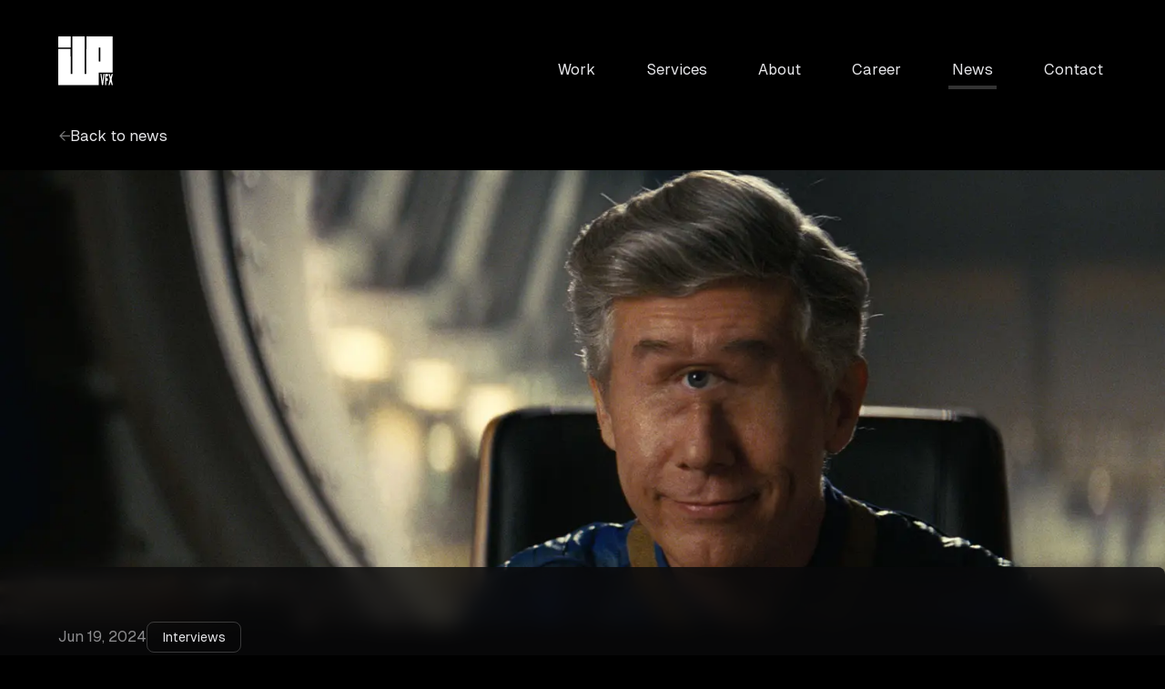

--- FILE ---
content_type: text/html; charset=utf-8
request_url: https://www.ilpvfx.com/news/art-of-vfx-interview-with-ahmed-gharraph-and-m%C3%A5ns-bj%C3%B6rklund
body_size: 5970
content:
<!DOCTYPE html><script type="module" src="/_astro/_slug_.astro_astro_type_script_index_0_lang.VaHUHf8V.js"></script> <script type="module" src="/_astro/default.astro_astro_type_script_index_0_lang.DEelymGY.js"></script> <html lang="en"> <head><meta charset="utf-8"><meta name="viewport" content="width=device-width, initial-scale=1"><meta name="generator" content="Astro v5.3.0"><title>Art of VFX interview with Ahmed Gharraph and Måns Björklund | News - Important Looking Pirates</title><link rel="icon" href="/logo-black.svg"><meta name="title" content="Art of VFX interview with Ahmed Gharraph and Måns Björklund | News - Important Looking Pirates"><meta name="description" content="We are multiple VES and Emmy award winners and have created animation and visual effects for some of the greatest storytellers. Offering unrivaled planning for a streamlined production so you can get the best imagery on screen"><meta property="og:type" content="website"><meta property="og:url" content="http://localhost:4321/news/art-of-vfx-interview-with-ahmed-gharraph-and-m%C3%A5ns-bj%C3%B6rklund/"><meta property="og:title" content="Art of VFX interview with Ahmed Gharraph and Måns Björklund | News - Important Looking Pirates"><meta property="og:image" content="https://cdn.sanity.io/images/mohjwdk9/production/803b00bd72d8006b84531b68ca89da05458799c6-1920x796.jpg?rect=164,0,1592,796&w=1500&h=750&fm=webp"><meta property="twitter:card" content="summary_large_image"><meta property="twitter:url" content="http://localhost:4321/news/art-of-vfx-interview-with-ahmed-gharraph-and-m%C3%A5ns-bj%C3%B6rklund/"><meta property="twitter:title" content="Art of VFX interview with Ahmed Gharraph and Måns Björklund | News - Important Looking Pirates"><meta property="twitter:image" content="https://cdn.sanity.io/images/mohjwdk9/production/803b00bd72d8006b84531b68ca89da05458799c6-1920x796.jpg?rect=164,0,1592,796&w=1500&h=750&fm=webp"><script src="https://beamanalytics.b-cdn.net/beam.min.js" data-token="7d8f8ae5-1f5c-4314-a6b5-f1373b422b29" async></script><!-- <ViewTransitions /> --><script>
  {
    const root = document.documentElement;
    root.setAttribute('data-is-scrolling-up', 'false');
    root.setAttribute('data-is-bottom', 'false');
    root.setAttribute('data-is-top', 'true');
  }
</script> <script type="module">function y(t){var e=typeof t;return t!=null&&(e=="object"||e=="function")}var B=typeof global=="object"&&global&&global.Object===Object&&global,M=typeof self=="object"&&self&&self.Object===Object&&self,L=B||M||Function("return this")(),S=function(){return L.Date.now()},F=/\s/;function U(t){for(var e=t.length;e--&&F.test(t.charAt(e)););return e}var _=/^\s+/;function D(t){return t&&t.slice(0,U(t)+1).replace(_,"")}var h=L.Symbol,W=Object.prototype,G=W.hasOwnProperty,X=W.toString,m=h?h.toStringTag:void 0;function Y(t){var e=G.call(t,m),n=t[m];try{t[m]=void 0;var i=!0}catch{}var o=X.call(t);return i&&(e?t[m]=n:delete t[m]),o}var q=Object.prototype,z=q.toString;function J(t){return z.call(t)}var K="[object Null]",Q="[object Undefined]",I=h?h.toStringTag:void 0;function V(t){return t==null?t===void 0?Q:K:I&&I in Object(t)?Y(t):J(t)}function Z(t){return t!=null&&typeof t=="object"}var tt="[object Symbol]";function et(t){return typeof t=="symbol"||Z(t)&&V(t)==tt}var $=NaN,nt=/^[-+]0x[0-9a-f]+$/i,rt=/^0b[01]+$/i,it=/^0o[0-7]+$/i,ot=parseInt;function H(t){if(typeof t=="number")return t;if(et(t))return $;if(y(t)){var e=typeof t.valueOf=="function"?t.valueOf():t;t=y(e)?e+"":e}if(typeof t!="string")return t===0?t:+t;t=D(t);var n=rt.test(t);return n||it.test(t)?ot(t.slice(2),n?2:8):nt.test(t)?$:+t}var at="Expected a function",ct=Math.max,ft=Math.min;function st(t,e,n){var i,o,l,s,a,f,d=0,O=!1,u=!1,p=!0;if(typeof t!="function")throw new TypeError(at);e=H(e)||0,y(n)&&(O=!!n.leading,u="maxWait"in n,l=u?ct(H(n.maxWait)||0,e):l,p="trailing"in n?!!n.trailing:p);function v(r){var c=i,g=o;return i=o=void 0,d=r,s=t.apply(g,c),s}function C(r){return d=r,a=setTimeout(T,e),O?v(r):s}function N(r){var c=r-f,g=r-d,w=e-c;return u?ft(w,l-g):w}function E(r){var c=r-f,g=r-d;return f===void 0||c>=e||c<0||u&&g>=l}function T(){var r=S();if(E(r))return x(r);a=setTimeout(T,N(r))}function x(r){return a=void 0,p&&i?v(r):(i=o=void 0,s)}function P(){a!==void 0&&clearTimeout(a),d=0,i=f=o=a=void 0}function A(){return a===void 0?s:x(S())}function j(){var r=S(),c=E(r);if(i=arguments,o=this,f=r,c){if(a===void 0)return C(f);if(u)return clearTimeout(a),a=setTimeout(T,e),v(f)}return a===void 0&&(a=setTimeout(T,e)),s}return j.cancel=P,j.flush=A,j}var lt="Expected a function";function dt(t,e,n){var i=!0,o=!0;if(typeof t!="function")throw new TypeError(lt);return y(n)&&(i="leading"in n?!!n.leading:i,o="trailing"in n?!!n.trailing:o),st(t,e,{leading:i,maxWait:e,trailing:o})}let R=0,k=!1;const ut=document.documentElement;function b(t,e){ut.setAttribute(t,String(e))}function gt(){const t=window.scrollY,e=t-R,n=Math.sign(e)===-1,i=t+window.innerHeight>document.body.offsetHeight-100,o=t<50;(e<-15||e>15)&&(k=n),b("data-is-scrolling-up",k),b("data-is-bottom",i),b("data-is-top",o),R=t}document.addEventListener("scroll",dt(()=>gt(),100),{passive:!0});window.addEventListener("load",()=>{const t=window.innerHeight;document.body.getBoundingClientRect().height/t>2?b("data-has-scroll",!0):b("data-has-scroll",!1)});</script><link rel="stylesheet" href="/_astro/index.C3y5Fljj.css">
<style>.twitter-tweet:not(.twitter-tweet-rendered){padding:var(--tc-padding, 1em);border:1px solid var(--tc-border-color, #cfd9de)}.twitter-tweet:not(.twitter-tweet-rendered)>:first-child{margin-top:0}.twitter-tweet:not(.twitter-tweet-rendered)>:last-child{margin-bottom:0}.twitter-tweet.twitter-tweet-rendered{color-scheme:normal}lite-youtube{background-color:#000;position:relative;display:block;contain:content;background-position:center center;background-size:cover;cursor:pointer;max-width:720px}lite-youtube:before{content:attr(data-title);display:block;position:absolute;top:0;background-image:linear-gradient(180deg,#000000ab,#0000008a 14%,#00000026 54%,#0000000d 72%,#0000 94%);height:99px;width:100%;font-family:YouTube Noto,Roboto,Arial,Helvetica,sans-serif;color:#eee;text-shadow:0 0 2px rgba(0,0,0,.5);font-size:18px;padding:25px 20px;overflow:hidden;white-space:nowrap;text-overflow:ellipsis;box-sizing:border-box}lite-youtube:hover:before{color:#fff}lite-youtube:after{content:"";display:block;padding-bottom:56.25%}lite-youtube>iframe{width:100%;height:100%;position:absolute;top:0;left:0;border:0}lite-youtube>.lty-playbtn{display:block;width:100%;height:100%;background:no-repeat center/68px 48px;background-image:url('data:image/svg+xml;utf8,<svg xmlns="http://www.w3.org/2000/svg" viewBox="0 0 68 48"><path d="M66.52 7.74c-.78-2.93-2.49-5.41-5.42-6.19C55.79.13 34 0 34 0S12.21.13 6.9 1.55c-2.93.78-4.63 3.26-5.42 6.19C.06 13.05 0 24 0 24s.06 10.95 1.48 16.26c.78 2.93 2.49 5.41 5.42 6.19C12.21 47.87 34 48 34 48s21.79-.13 27.1-1.55c2.93-.78 4.64-3.26 5.42-6.19C67.94 34.95 68 24 68 24s-.06-10.95-1.48-16.26z" fill="red"/><path d="M45 24 27 14v20" fill="white"/></svg>');position:absolute;cursor:pointer;z-index:1;filter:grayscale(100%);transition:filter .1s cubic-bezier(0,0,.2,1);border:0}lite-youtube:hover>.lty-playbtn,lite-youtube .lty-playbtn:focus{filter:none}lite-youtube.lyt-activated{cursor:unset}lite-youtube.lyt-activated:before,lite-youtube.lyt-activated>.lty-playbtn{opacity:0;pointer-events:none}.lyt-visually-hidden{clip:rect(0 0 0 0);clip-path:inset(50%);height:1px;overflow:hidden;position:absolute;white-space:nowrap;width:1px}lite-youtube>iframe{all:unset!important;width:100%!important;height:100%!important;position:absolute!important;inset:0!important;border:0!important}lite-vimeo{font-size:10px;background-color:#000;position:relative;display:block;contain:content;background-position:center center;background-size:cover}lite-vimeo:after{content:"";display:block;padding-bottom:56.25%}lite-vimeo>iframe{all:unset!important;width:100%!important;height:100%!important;position:absolute!important;inset:0!important;border:0!important}lite-vimeo>.ltv-playbtn{content:"";position:absolute;inset:0;width:100%;background:transparent;outline:0;border:0;cursor:pointer}lite-vimeo>.ltv-playbtn:before{width:6.5em;height:4em;background:#172322bf;opacity:.8;border-radius:.25rem;transition:all .2s cubic-bezier(0,0,.2,1)}lite-vimeo>.ltv-playbtn:focus:before{outline:auto}lite-vimeo:hover>.ltv-playbtn:before{background-color:#00adef;background-color:var(--ltv-color, #00adef);opacity:1}lite-vimeo>.ltv-playbtn:after{border-style:solid;border-width:1em 0 1em 1.7em;border-color:transparent transparent transparent #fff}lite-vimeo>.ltv-playbtn:before,lite-vimeo>.ltv-playbtn:after{content:"";position:absolute;top:50%;left:50%;transform:translate3d(-50%,-50%,0)}lite-vimeo.ltv-activated:before,lite-vimeo.ltv-activated>.ltv-playbtn{cursor:unset;opacity:0;pointer-events:none}
</style>
<link rel="stylesheet" href="/_astro/_tag_.hggmqvuZ.css">
<style>@keyframes astroFadeInOut{0%{opacity:1}to{opacity:0}}@keyframes astroFadeIn{0%{opacity:0;mix-blend-mode:plus-lighter}to{opacity:1;mix-blend-mode:plus-lighter}}@keyframes astroFadeOut{0%{opacity:1;mix-blend-mode:plus-lighter}to{opacity:0;mix-blend-mode:plus-lighter}}@keyframes astroSlideFromRight{0%{transform:translate(100%)}}@keyframes astroSlideFromLeft{0%{transform:translate(-100%)}}@keyframes astroSlideToRight{to{transform:translate(100%)}}@keyframes astroSlideToLeft{to{transform:translate(-100%)}}@media (prefers-reduced-motion){::view-transition-group(*),::view-transition-old(*),::view-transition-new(*){animation:none!important}[data-astro-transition-scope]{animation:none!important}}
</style>
<link rel="stylesheet" href="/_astro/Vimeo.B9ZS6GW0.css"><style>[data-astro-transition-scope="astro-w53c5lgv-1"] { view-transition-name: hero; }@layer astro { ::view-transition-old(hero) { 
	animation-duration: 180ms;
	animation-timing-function: cubic-bezier(0.76, 0, 0.24, 1);
	animation-fill-mode: both;
	animation-name: astroFadeOut; }::view-transition-new(hero) { 
	animation-duration: 180ms;
	animation-timing-function: cubic-bezier(0.76, 0, 0.24, 1);
	animation-fill-mode: both;
	animation-name: astroFadeIn; }[data-astro-transition=back]::view-transition-old(hero) { 
	animation-duration: 180ms;
	animation-timing-function: cubic-bezier(0.76, 0, 0.24, 1);
	animation-fill-mode: both;
	animation-name: astroFadeOut; }[data-astro-transition=back]::view-transition-new(hero) { 
	animation-duration: 180ms;
	animation-timing-function: cubic-bezier(0.76, 0, 0.24, 1);
	animation-fill-mode: both;
	animation-name: astroFadeIn; } }[data-astro-transition-fallback="old"] [data-astro-transition-scope="astro-w53c5lgv-1"],
			[data-astro-transition-fallback="old"][data-astro-transition-scope="astro-w53c5lgv-1"] { 
	animation-duration: 180ms;
	animation-timing-function: cubic-bezier(0.76, 0, 0.24, 1);
	animation-fill-mode: both;
	animation-name: astroFadeOut; }[data-astro-transition-fallback="new"] [data-astro-transition-scope="astro-w53c5lgv-1"],
			[data-astro-transition-fallback="new"][data-astro-transition-scope="astro-w53c5lgv-1"] { 
	animation-duration: 180ms;
	animation-timing-function: cubic-bezier(0.76, 0, 0.24, 1);
	animation-fill-mode: both;
	animation-name: astroFadeIn; }[data-astro-transition=back][data-astro-transition-fallback="old"] [data-astro-transition-scope="astro-w53c5lgv-1"],
			[data-astro-transition=back][data-astro-transition-fallback="old"][data-astro-transition-scope="astro-w53c5lgv-1"] { 
	animation-duration: 180ms;
	animation-timing-function: cubic-bezier(0.76, 0, 0.24, 1);
	animation-fill-mode: both;
	animation-name: astroFadeOut; }[data-astro-transition=back][data-astro-transition-fallback="new"] [data-astro-transition-scope="astro-w53c5lgv-1"],
			[data-astro-transition=back][data-astro-transition-fallback="new"][data-astro-transition-scope="astro-w53c5lgv-1"] { 
	animation-duration: 180ms;
	animation-timing-function: cubic-bezier(0.76, 0, 0.24, 1);
	animation-fill-mode: both;
	animation-name: astroFadeIn; }</style><style>[data-astro-transition-scope="astro-2cvjfw3x-2"] { view-transition-name: news-body-art-of-vfx-interview-with-ahmed-gharraph-and-m\E5ns-bj\F6rklund; }@layer astro { ::view-transition-old(news-body-art-of-vfx-interview-with-ahmed-gharraph-and-m\E5ns-bj\F6rklund) { 
	animation-duration: 180ms;
	animation-timing-function: cubic-bezier(0.76, 0, 0.24, 1);
	animation-fill-mode: both;
	animation-name: astroFadeOut; }::view-transition-new(news-body-art-of-vfx-interview-with-ahmed-gharraph-and-m\E5ns-bj\F6rklund) { 
	animation-duration: 180ms;
	animation-timing-function: cubic-bezier(0.76, 0, 0.24, 1);
	animation-fill-mode: both;
	animation-name: astroFadeIn; }[data-astro-transition=back]::view-transition-old(news-body-art-of-vfx-interview-with-ahmed-gharraph-and-m\E5ns-bj\F6rklund) { 
	animation-duration: 180ms;
	animation-timing-function: cubic-bezier(0.76, 0, 0.24, 1);
	animation-fill-mode: both;
	animation-name: astroFadeOut; }[data-astro-transition=back]::view-transition-new(news-body-art-of-vfx-interview-with-ahmed-gharraph-and-m\E5ns-bj\F6rklund) { 
	animation-duration: 180ms;
	animation-timing-function: cubic-bezier(0.76, 0, 0.24, 1);
	animation-fill-mode: both;
	animation-name: astroFadeIn; } }[data-astro-transition-fallback="old"] [data-astro-transition-scope="astro-2cvjfw3x-2"],
			[data-astro-transition-fallback="old"][data-astro-transition-scope="astro-2cvjfw3x-2"] { 
	animation-duration: 180ms;
	animation-timing-function: cubic-bezier(0.76, 0, 0.24, 1);
	animation-fill-mode: both;
	animation-name: astroFadeOut; }[data-astro-transition-fallback="new"] [data-astro-transition-scope="astro-2cvjfw3x-2"],
			[data-astro-transition-fallback="new"][data-astro-transition-scope="astro-2cvjfw3x-2"] { 
	animation-duration: 180ms;
	animation-timing-function: cubic-bezier(0.76, 0, 0.24, 1);
	animation-fill-mode: both;
	animation-name: astroFadeIn; }[data-astro-transition=back][data-astro-transition-fallback="old"] [data-astro-transition-scope="astro-2cvjfw3x-2"],
			[data-astro-transition=back][data-astro-transition-fallback="old"][data-astro-transition-scope="astro-2cvjfw3x-2"] { 
	animation-duration: 180ms;
	animation-timing-function: cubic-bezier(0.76, 0, 0.24, 1);
	animation-fill-mode: both;
	animation-name: astroFadeOut; }[data-astro-transition=back][data-astro-transition-fallback="new"] [data-astro-transition-scope="astro-2cvjfw3x-2"],
			[data-astro-transition=back][data-astro-transition-fallback="new"][data-astro-transition-scope="astro-2cvjfw3x-2"] { 
	animation-duration: 180ms;
	animation-timing-function: cubic-bezier(0.76, 0, 0.24, 1);
	animation-fill-mode: both;
	animation-name: astroFadeIn; }</style></head> <body class="bg-black text-base-200"> <div class="grid min-h-screen grid-rows-[auto,1fr,auto]"> <header data-motion="page-header" class="sticky inset-x-0 top-0 z-50 w-full bg-black/50 py-5 backdrop-blur-md md:py-10"> <div class="container flex items-end justify-between"> <a href="/" class="transition-transform duration-200 ease-out hover:scale-105"> <img width="60" height="54" src="/_astro/logo.DRIecYuS.svg" class="w-10 md:w-auto" alt="ILP Logo"></a> <button id="nav-toggle" type="button" class="md:hidden"> <svg xmlns="http://www.w3.org/2000/svg" width="32" height="32" fill="currentColor" viewBox="0 0 256 256"><path d="M224,128a8,8,0,0,1-8,8H40a8,8,0,0,1,0-16H216A8,8,0,0,1,224,128ZM40,72H216a8,8,0,0,0,0-16H40a8,8,0,0,0,0,16ZM216,184H40a8,8,0,0,0,0,16H216a8,8,0,0,0,0-16Z"></path></svg> </button> <nav id="main-nav" class="hidden md:block fixed inset-0 z-50 grid h-dvh items-center bg-black font-medium text-sm md:relative md:inset-auto md:-me-6 md:h-auto md:bg-transparent"> <button id="nav-close" class="invisible absolute end-5 top-5 w-8 md:hidden"> <svg xmlns="http://www.w3.org/2000/svg" viewBox="0 0 256 256"><rect width="256" height="256" fill="none"/><line x1="200" y1="56" x2="56" y2="200" stroke="currentColor" stroke-linecap="round" stroke-linejoin="round" stroke-width="16"/><line x1="200" y1="200" x2="56" y2="56" stroke="currentColor" stroke-linecap="round" stroke-linejoin="round" stroke-width="16"/></svg> </button> <ul class="nav-items grid gap-6 md:flex md:gap-0"> <li class="nav-item py-1"> <a href="/work"> <span>Work</span> </a> </li><li class="nav-item py-1"> <a href="/services"> <span>Services</span> </a> </li><li class="nav-item py-1"> <a href="/about"> <span>About</span> </a> </li><li class="nav-item py-1"> <a href="/career"> <span>Career</span> </a> </li><li class="nav-item py-1 nav-item--selected"> <a href="/news"> <span>News</span> </a> </li><li class="nav-item py-1"> <a href="/contact"> <span>Contact</span> </a> </li> </ul> </nav> </div> </header> <main class="relative grid w-full pb-16 gap-16 lg:gap-24">  <div> <div class="container mb-6"> <p><a class="link link--back font-medium text-xs md:text-sm" href="/news">Back to news</a></p> </div> <figure class="sticky top-0"> <img width="1500" height="750" data-motion="hero-img" class="invisible aspect-[2/1] max-h-[60vh] w-full object-cover md:min-h-[500px]" src="https://cdn.sanity.io/images/mohjwdk9/production/803b00bd72d8006b84531b68ca89da05458799c6-1920x796.jpg?rect=164,0,1592,796&w=1500&h=750&fm=webp" alt=""> </figure> <div class="container relative grid bg-base-950/80 py-8 backdrop-blur-md md:-mt-16 md:rounded-lg md:py-16"> <div class="max-w-3xl"> <div class="mb-6 flex items-center gap-6"> <time class="text-soft block font-medium leading-tight text-sm">Jun 19, 2024</time> <ul class="inline-flex flex-wrap gap-3 font-medium text-sm"> <li> <a class="tag" href="/news/interviews"> Interviews </a> </li> </ul> </div> <h1 class="mb-4 text-4xl md:text-5xl" data-astro-transition-scope="astro-w53c5lgv-1"> Art of VFX interview with Ahmed Gharraph and Måns Björklund </h1> <div class="rich-text mb-10 max-w-2xl text-sm md:text-base" data-astro-transition-scope="astro-2cvjfw3x-2"><p>Check out The Art of VFX interview with Ahmed Gharraph (VFX Supervisor) and Måns Björklund (Producer) as they share insights on ILP&#x27;s work on &#x27;Fall Out.&#x27; Learn about the creative process, technical challenges, and get the inside scoop on Snip Snip and the Cyklop!</p><p></p><p></p></div> <p> <a class="link font-medium text-sm" target="_blank" href="https://www.artofvfx.com/fallout-ahmed-gharraph-vfx-supervisor-mans-bjorklund-executive-producer-important-looking-pirates/"> Read the Art of VFX interview here </a> </p> </div>   <div class="mt-1 mt-16 flex flex-wrap gap-4 font-medium text-xs md:text-sm" data-motion="next-prev"> <a href="/news/we're-on-the-ballot-for-shogun"> <span class="text-soft">Previous:</span> We&#39;re on the ballot for Shogun </a> <a class="ms-auto" href="/news/vfx-voice-article:-european-studios-in-focus"> <span class="text-soft">Next:</span> VFX Voice article: European studios in focus </a> </div> </div> </div>  </main> <footer class="relative mt-16 grid place-items-end text-xs md:text-sm"> <div class="container flex flex-col items-center justify-between gap-4 py-12 font-medium md:flex-row md:gap-12"> <p>© 2026 Important Looking Pirates</p>  <ul class="flex gap-6"> <li> <a href="https://www.facebook.com/ImportantLookingPirates/" target="_blank" rel="noopener"> <img width="24" height="24" src="/social-logos/facebook.svg" alt="Facebook logo"></a> </li> <li> <a href="https://www.instagram.com/importantlookingpirates/" target="_blank" rel="noopener"> <img width="24" height="24" src="/social-logos/instagram.svg" alt="Instagram logo"> </a> </li> <li> <a href="https://www.linkedin.com/company/important-looking-pirates-vfx" target="_blank" rel="noopener"> <img width="24" height="24" src="/social-logos/linkedin.svg" alt="LinkedIn logo"> </a> </li> <li> <a href="https://vimeo.com/ilpvfx" target="_blank" rel="noopener"> <img width="24" height="24" src="/social-logos/vimeo.svg" alt="Vimeo logo"> </a> </li> </ul> </div> </footer> </div> </body></html>

--- FILE ---
content_type: text/css; charset=utf-8
request_url: https://www.ilpvfx.com/_astro/index.C3y5Fljj.css
body_size: 5370
content:
*,:before,:after{--tw-border-spacing-x: 0;--tw-border-spacing-y: 0;--tw-translate-x: 0;--tw-translate-y: 0;--tw-rotate: 0;--tw-skew-x: 0;--tw-skew-y: 0;--tw-scale-x: 1;--tw-scale-y: 1;--tw-pan-x: ;--tw-pan-y: ;--tw-pinch-zoom: ;--tw-scroll-snap-strictness: proximity;--tw-gradient-from-position: ;--tw-gradient-via-position: ;--tw-gradient-to-position: ;--tw-ordinal: ;--tw-slashed-zero: ;--tw-numeric-figure: ;--tw-numeric-spacing: ;--tw-numeric-fraction: ;--tw-ring-inset: ;--tw-ring-offset-width: 0px;--tw-ring-offset-color: #fff;--tw-ring-color: rgb(59 130 246 / .5);--tw-ring-offset-shadow: 0 0 #0000;--tw-ring-shadow: 0 0 #0000;--tw-shadow: 0 0 #0000;--tw-shadow-colored: 0 0 #0000;--tw-blur: ;--tw-brightness: ;--tw-contrast: ;--tw-grayscale: ;--tw-hue-rotate: ;--tw-invert: ;--tw-saturate: ;--tw-sepia: ;--tw-drop-shadow: ;--tw-backdrop-blur: ;--tw-backdrop-brightness: ;--tw-backdrop-contrast: ;--tw-backdrop-grayscale: ;--tw-backdrop-hue-rotate: ;--tw-backdrop-invert: ;--tw-backdrop-opacity: ;--tw-backdrop-saturate: ;--tw-backdrop-sepia: ;--tw-contain-size: ;--tw-contain-layout: ;--tw-contain-paint: ;--tw-contain-style: }::backdrop{--tw-border-spacing-x: 0;--tw-border-spacing-y: 0;--tw-translate-x: 0;--tw-translate-y: 0;--tw-rotate: 0;--tw-skew-x: 0;--tw-skew-y: 0;--tw-scale-x: 1;--tw-scale-y: 1;--tw-pan-x: ;--tw-pan-y: ;--tw-pinch-zoom: ;--tw-scroll-snap-strictness: proximity;--tw-gradient-from-position: ;--tw-gradient-via-position: ;--tw-gradient-to-position: ;--tw-ordinal: ;--tw-slashed-zero: ;--tw-numeric-figure: ;--tw-numeric-spacing: ;--tw-numeric-fraction: ;--tw-ring-inset: ;--tw-ring-offset-width: 0px;--tw-ring-offset-color: #fff;--tw-ring-color: rgb(59 130 246 / .5);--tw-ring-offset-shadow: 0 0 #0000;--tw-ring-shadow: 0 0 #0000;--tw-shadow: 0 0 #0000;--tw-shadow-colored: 0 0 #0000;--tw-blur: ;--tw-brightness: ;--tw-contrast: ;--tw-grayscale: ;--tw-hue-rotate: ;--tw-invert: ;--tw-saturate: ;--tw-sepia: ;--tw-drop-shadow: ;--tw-backdrop-blur: ;--tw-backdrop-brightness: ;--tw-backdrop-contrast: ;--tw-backdrop-grayscale: ;--tw-backdrop-hue-rotate: ;--tw-backdrop-invert: ;--tw-backdrop-opacity: ;--tw-backdrop-saturate: ;--tw-backdrop-sepia: ;--tw-contain-size: ;--tw-contain-layout: ;--tw-contain-paint: ;--tw-contain-style: }*,:before,:after{box-sizing:border-box;border-width:0;border-style:solid;border-color:#e5e7eb}:before,:after{--tw-content: ""}html,:host{line-height:1.5;-webkit-text-size-adjust:100%;-moz-tab-size:4;-o-tab-size:4;tab-size:4;font-family:Geist,sans-serif;font-feature-settings:normal;font-variation-settings:normal;-webkit-tap-highlight-color:transparent}body{margin:0;line-height:inherit}hr{height:0;color:inherit;border-top-width:1px}abbr:where([title]){-webkit-text-decoration:underline dotted;text-decoration:underline dotted}h1,h2,h3,h4,h5,h6{font-size:inherit;font-weight:inherit}a{color:inherit;text-decoration:inherit}b,strong{font-weight:bolder}code,kbd,samp,pre{font-family:Geist Mono,ui-monospace;font-feature-settings:normal;font-variation-settings:normal;font-size:1em}small{font-size:80%}sub,sup{font-size:75%;line-height:0;position:relative;vertical-align:baseline}sub{bottom:-.25em}sup{top:-.5em}table{text-indent:0;border-color:inherit;border-collapse:collapse}button,input,optgroup,select,textarea{font-family:inherit;font-feature-settings:inherit;font-variation-settings:inherit;font-size:100%;font-weight:inherit;line-height:inherit;letter-spacing:inherit;color:inherit;margin:0;padding:0}button,select{text-transform:none}button,input:where([type=button]),input:where([type=reset]),input:where([type=submit]){-webkit-appearance:button;background-color:transparent;background-image:none}:-moz-focusring{outline:auto}:-moz-ui-invalid{box-shadow:none}progress{vertical-align:baseline}::-webkit-inner-spin-button,::-webkit-outer-spin-button{height:auto}[type=search]{-webkit-appearance:textfield;outline-offset:-2px}::-webkit-search-decoration{-webkit-appearance:none}::-webkit-file-upload-button{-webkit-appearance:button;font:inherit}summary{display:list-item}blockquote,dl,dd,h1,h2,h3,h4,h5,h6,hr,figure,p,pre{margin:0}fieldset{margin:0;padding:0}legend{padding:0}ol,ul,menu{list-style:none;margin:0;padding:0}dialog{padding:0}textarea{resize:vertical}input::-moz-placeholder,textarea::-moz-placeholder{opacity:1;color:#9ca3af}input::placeholder,textarea::placeholder{opacity:1;color:#9ca3af}button,[role=button]{cursor:pointer}:disabled{cursor:default}img,svg,video,canvas,audio,iframe,embed,object{display:block;vertical-align:middle}img,video{max-width:100%;height:auto}[hidden]:where(:not([hidden=until-found])){display:none}@supports (-moz-appearance:none){*{scrollbar-color:initial;scrollbar-width:initial}}:root{--twcb-scrollbar-width: 0px}.\!container{width:100%!important;margin-right:auto!important;margin-left:auto!important;padding-right:1.25rem!important;padding-left:1.25rem!important}.container{width:100%;margin-right:auto;margin-left:auto;padding-right:1.25rem;padding-left:1.25rem}@media (min-width: 640px){.\!container{max-width:640px!important}.container{max-width:640px}}@media (min-width: 768px){.\!container{max-width:768px!important}.container{max-width:768px}}@media (min-width: 1024px){.\!container{max-width:1024px!important;padding-right:4rem!important;padding-left:4rem!important}.container{max-width:1024px;padding-right:4rem;padding-left:4rem}}@media (min-width: 1280px){.\!container{max-width:1280px!important}.container{max-width:1280px}}.pointer-events-none{pointer-events:none}.invisible{visibility:hidden}.fixed{position:fixed}.absolute{position:absolute}.relative{position:relative}.sticky{position:sticky}.inset-0{inset:0}.inset-x-0{left:0;right:0}.-end-10{inset-inline-end:-2.5rem}.-end-16{inset-inline-end:-4rem}.-start-8{inset-inline-start:-2rem}.-top-10{top:-2.5rem}.-top-16{top:-4rem}.bottom-0{bottom:0}.end-0{inset-inline-end:0px}.end-5{inset-inline-end:1.25rem}.start-0{inset-inline-start:0px}.start-1\/4{inset-inline-start:25%}.start-16{inset-inline-start:4rem}.top-0{top:0}.top-32{top:8rem}.top-5{top:1.25rem}.z-10{z-index:10}.z-30{z-index:30}.z-50{z-index:50}.order-1{order:1}.order-2{order:2}.col-span-2{grid-column:span 2 / span 2}.col-span-3{grid-column:span 3 / span 3}.col-start-1{grid-column-start:1}.col-start-3{grid-column-start:3}.col-start-4{grid-column-start:4}.row-span-2{grid-row:span 2 / span 2}.row-start-1{grid-row-start:1}.m-auto{margin:auto}.mx-auto{margin-left:auto;margin-right:auto}.my-4{margin-top:1rem;margin-bottom:1rem}.my-auto{margin-top:auto;margin-bottom:auto}.-me-3{margin-inline-end:-.75rem}.-mt-16{margin-top:-4rem}.-mt-20{margin-top:-5rem}.-mt-32{margin-top:-8rem}.-mt-8{margin-top:-2rem}.mb-1{margin-bottom:.25rem}.mb-10{margin-bottom:2.5rem}.mb-16{margin-bottom:4rem}.mb-2{margin-bottom:.5rem}.mb-24{margin-bottom:6rem}.mb-3{margin-bottom:.75rem}.mb-4{margin-bottom:1rem}.mb-5{margin-bottom:1.25rem}.mb-6{margin-bottom:1.5rem}.mb-8{margin-bottom:2rem}.me-16{margin-inline-end:4rem}.me-4{margin-inline-end:1rem}.me-auto{margin-inline-end:auto}.ml-\[16\%\]{margin-left:16%}.ms-12{margin-inline-start:3rem}.ms-16{margin-inline-start:4rem}.ms-2{margin-inline-start:.5rem}.ms-auto{margin-inline-start:auto}.mt-1{margin-top:.25rem}.mt-10{margin-top:2.5rem}.mt-12{margin-top:3rem}.mt-16{margin-top:4rem}.mt-2{margin-top:.5rem}.mt-4{margin-top:1rem}.mt-6{margin-top:1.5rem}.mt-8{margin-top:2rem}.mt-auto{margin-top:auto}.line-clamp-3{overflow:hidden;display:-webkit-box;-webkit-box-orient:vertical;-webkit-line-clamp:3}.\!block{display:block!important}.block{display:block}.flex{display:flex}.inline-flex{display:inline-flex}.\!grid{display:grid!important}.grid{display:grid}.hidden{display:none}.aspect-\[2\/1\]{aspect-ratio:2/1}.aspect-video{aspect-ratio:16 / 9}.size-10{width:2.5rem;height:2.5rem}.h-\[1000px\]{height:1000px}.h-\[400px\]{height:400px}.h-\[500px\]{height:500px}.h-\[700px\]{height:700px}.h-dvh{height:100dvh}.h-full{height:100%}.max-h-12{max-height:3rem}.max-h-5{max-height:1.25rem}.max-h-\[60vh\]{max-height:60vh}.max-h-\[80vh\]{max-height:80vh}.min-h-screen{min-height:100vh}.w-10{width:2.5rem}.w-16{width:4rem}.w-2\/3{width:66.666667%}.w-3\/5{width:60%}.w-8{width:2rem}.w-\[1000px\]{width:1000px}.w-\[2ch\]{width:2ch}.w-\[3ch\]{width:3ch}.w-\[400px\]{width:400px}.w-\[500px\]{width:500px}.w-\[60\%\]{width:60%}.w-\[700px\]{width:700px}.w-full{width:100%}.max-w-20{max-width:5rem}.max-w-2xl{max-width:42rem}.max-w-3xl{max-width:48rem}.max-w-4xl{max-width:56rem}.max-w-\[100vw\]{max-width:100vw}.max-w-full{max-width:100%}.max-w-xl{max-width:36rem}.flex-shrink-0,.shrink-0{flex-shrink:0}.translate-y-6{--tw-translate-y: 1.5rem;transform:translate(var(--tw-translate-x),var(--tw-translate-y)) rotate(var(--tw-rotate)) skew(var(--tw-skew-x)) skewY(var(--tw-skew-y)) scaleX(var(--tw-scale-x)) scaleY(var(--tw-scale-y))}.-rotate-2{--tw-rotate: -2deg;transform:translate(var(--tw-translate-x),var(--tw-translate-y)) rotate(var(--tw-rotate)) skew(var(--tw-skew-x)) skewY(var(--tw-skew-y)) scaleX(var(--tw-scale-x)) scaleY(var(--tw-scale-y))}.-rotate-6{--tw-rotate: -6deg;transform:translate(var(--tw-translate-x),var(--tw-translate-y)) rotate(var(--tw-rotate)) skew(var(--tw-skew-x)) skewY(var(--tw-skew-y)) scaleX(var(--tw-scale-x)) scaleY(var(--tw-scale-y))}.rotate-1{--tw-rotate: 1deg;transform:translate(var(--tw-translate-x),var(--tw-translate-y)) rotate(var(--tw-rotate)) skew(var(--tw-skew-x)) skewY(var(--tw-skew-y)) scaleX(var(--tw-scale-x)) scaleY(var(--tw-scale-y))}.transform{transform:translate(var(--tw-translate-x),var(--tw-translate-y)) rotate(var(--tw-rotate)) skew(var(--tw-skew-x)) skewY(var(--tw-skew-y)) scaleX(var(--tw-scale-x)) scaleY(var(--tw-scale-y))}.cursor-pointer{cursor:pointer}.cursor-zoom-in{cursor:zoom-in}.grid-cols-1{grid-template-columns:repeat(1,minmax(0,1fr))}.grid-cols-2{grid-template-columns:repeat(2,minmax(0,1fr))}.grid-cols-3{grid-template-columns:repeat(3,minmax(0,1fr))}.grid-cols-4{grid-template-columns:repeat(4,minmax(0,1fr))}.grid-cols-5{grid-template-columns:repeat(5,minmax(0,1fr))}.grid-rows-1{grid-template-rows:repeat(1,minmax(0,1fr))}.grid-rows-2{grid-template-rows:repeat(2,minmax(0,1fr))}.grid-rows-\[1fr\,auto\]{grid-template-rows:1fr auto}.grid-rows-\[auto\,1fr\,auto\]{grid-template-rows:auto 1fr auto}.flex-col{flex-direction:column}.flex-wrap{flex-wrap:wrap}.place-content-center{place-content:center}.place-content-start{place-content:start}.place-items-start{place-items:start}.place-items-end{place-items:end}.place-items-center{place-items:center}.items-start{align-items:flex-start}.items-end{align-items:flex-end}.items-center{align-items:center}.items-baseline{align-items:baseline}.justify-center{justify-content:center}.justify-between{justify-content:space-between}.gap-1{gap:.25rem}.gap-10{gap:2.5rem}.gap-12{gap:3rem}.gap-16{gap:4rem}.gap-24{gap:6rem}.gap-3{gap:.75rem}.gap-32{gap:8rem}.gap-36{gap:9rem}.gap-4{gap:1rem}.gap-48{gap:12rem}.gap-6{gap:1.5rem}.gap-8{gap:2rem}.gap-x-16{-moz-column-gap:4rem;column-gap:4rem}.gap-x-8{-moz-column-gap:2rem;column-gap:2rem}.gap-y-8{row-gap:2rem}.self-end{align-self:flex-end}.overflow-hidden{overflow:hidden}.overflow-x-hidden{overflow-x:hidden}.overflow-x-scroll{overflow-x:scroll}.truncate{overflow:hidden;text-overflow:ellipsis;white-space:nowrap}.whitespace-nowrap{white-space:nowrap}.text-balance{text-wrap:balance}.text-pretty{text-wrap:pretty}.rounded{border-radius:.25rem}.rounded-full{border-radius:9999px}.rounded-lg{border-radius:.5rem}.rounded-b{border-bottom-right-radius:.25rem;border-bottom-left-radius:.25rem}.rounded-bl{border-bottom-left-radius:.25rem}.rounded-br{border-bottom-right-radius:.25rem}.border{border-width:1px}.border-r{border-right-width:1px}.border-base-800{--tw-border-opacity: 1;border-color:rgb(39 39 42 / var(--tw-border-opacity, 1))}.border-white\/20{border-color:#fff3}.bg-base-900{--tw-bg-opacity: 1;background-color:rgb(24 24 27 / var(--tw-bg-opacity, 1))}.bg-base-900\/25{background-color:#18181b40}.bg-base-900\/50{background-color:#18181b80}.bg-base-950\/80{background-color:#09090bcc}.bg-black{--tw-bg-opacity: 1;background-color:rgb(0 0 0 / var(--tw-bg-opacity, 1))}.bg-black\/50{background-color:#00000080}.bg-slate-950{--tw-bg-opacity: 1;background-color:rgb(2 6 23 / var(--tw-bg-opacity, 1))}.bg-gradient-to-br{background-image:linear-gradient(to bottom right,var(--tw-gradient-stops))}.bg-gradient-to-l{background-image:linear-gradient(to left,var(--tw-gradient-stops))}.bg-gradient-to-r{background-image:linear-gradient(to right,var(--tw-gradient-stops))}.bg-gradient-to-t{background-image:linear-gradient(to top,var(--tw-gradient-stops))}.from-base-900\/50{--tw-gradient-from: rgb(24 24 27 / .5) var(--tw-gradient-from-position);--tw-gradient-to: rgb(24 24 27 / 0) var(--tw-gradient-to-position);--tw-gradient-stops: var(--tw-gradient-from), var(--tw-gradient-to)}.from-black\/75{--tw-gradient-from: rgb(0 0 0 / .75) var(--tw-gradient-from-position);--tw-gradient-to: rgb(0 0 0 / 0) var(--tw-gradient-to-position);--tw-gradient-stops: var(--tw-gradient-from), var(--tw-gradient-to)}.from-black\/80{--tw-gradient-from: rgb(0 0 0 / .8) var(--tw-gradient-from-position);--tw-gradient-to: rgb(0 0 0 / 0) var(--tw-gradient-to-position);--tw-gradient-stops: var(--tw-gradient-from), var(--tw-gradient-to)}.from-transparent{--tw-gradient-from: transparent var(--tw-gradient-from-position);--tw-gradient-to: rgb(0 0 0 / 0) var(--tw-gradient-to-position);--tw-gradient-stops: var(--tw-gradient-from), var(--tw-gradient-to)}.via-transparent{--tw-gradient-to: rgb(0 0 0 / 0) var(--tw-gradient-to-position);--tw-gradient-stops: var(--tw-gradient-from), transparent var(--tw-gradient-via-position), var(--tw-gradient-to)}.to-black{--tw-gradient-to: #000000 var(--tw-gradient-to-position)}.to-transparent{--tw-gradient-to: transparent var(--tw-gradient-to-position)}.to-50\%{--tw-gradient-to-position: 50%}.bg-cover{background-size:cover}.bg-\[position\:right_-50vw_bottom_-175px\]{background-position:right -50vw bottom -175px}.bg-no-repeat{background-repeat:no-repeat}.object-cover{-o-object-fit:cover;object-fit:cover}.object-center{-o-object-position:center;object-position:center}.object-top{-o-object-position:top;object-position:top}.p-2{padding:.5rem}.p-6{padding:1.5rem}.px-4{padding-left:1rem;padding-right:1rem}.px-5{padding-left:1.25rem;padding-right:1.25rem}.py-1{padding-top:.25rem;padding-bottom:.25rem}.py-12{padding-top:3rem;padding-bottom:3rem}.py-2{padding-top:.5rem;padding-bottom:.5rem}.py-4{padding-top:1rem;padding-bottom:1rem}.py-5{padding-top:1.25rem;padding-bottom:1.25rem}.py-8{padding-top:2rem;padding-bottom:2rem}.pb-10{padding-bottom:2.5rem}.pb-16{padding-bottom:4rem}.pb-4{padding-bottom:1rem}.pe-2{padding-inline-end:.5rem}.pe-3{padding-inline-end:.75rem}.ps-0{padding-inline-start:0px}.ps-2{padding-inline-start:.5rem}.ps-\[2px\]{padding-inline-start:2px}.pt-1{padding-top:.25rem}.pt-12{padding-top:3rem}.pt-32{padding-top:8rem}.pt-6{padding-top:1.5rem}.text-center{text-align:center}.text-start{text-align:start}.text-end{text-align:end}.font-mono{font-family:Geist Mono,ui-monospace}.font-medium{font-weight:500}.font-normal{font-weight:400}.capitalize{text-transform:capitalize}.tabular-nums{--tw-numeric-spacing: tabular-nums;font-variant-numeric:var(--tw-ordinal) var(--tw-slashed-zero) var(--tw-numeric-figure) var(--tw-numeric-spacing) var(--tw-numeric-fraction)}.\!leading-snug{line-height:1.375!important}.\!leading-tight{line-height:1.25!important}.leading-none{line-height:1}.leading-normal{line-height:1.5}.leading-tight{line-height:1.25}.tracking-tight{letter-spacing:-.025em}.tracking-tighter{letter-spacing:-.05em}.text-base-200{--tw-text-opacity: 1;color:rgb(228 228 231 / var(--tw-text-opacity, 1))}.text-white\/70{color:#ffffffb3}.\!opacity-100{opacity:1!important}.opacity-0{opacity:0}.opacity-100{opacity:1}.opacity-25{opacity:.25}.opacity-50{opacity:.5}.opacity-70{opacity:.7}.mix-blend-hard-light{mix-blend-mode:hard-light}.mix-blend-difference{mix-blend-mode:difference}.mix-blend-luminosity{mix-blend-mode:luminosity}.filter{filter:var(--tw-blur) var(--tw-brightness) var(--tw-contrast) var(--tw-grayscale) var(--tw-hue-rotate) var(--tw-invert) var(--tw-saturate) var(--tw-sepia) var(--tw-drop-shadow)}.backdrop-blur-md{--tw-backdrop-blur: blur(12px);-webkit-backdrop-filter:var(--tw-backdrop-blur) var(--tw-backdrop-brightness) var(--tw-backdrop-contrast) var(--tw-backdrop-grayscale) var(--tw-backdrop-hue-rotate) var(--tw-backdrop-invert) var(--tw-backdrop-opacity) var(--tw-backdrop-saturate) var(--tw-backdrop-sepia);backdrop-filter:var(--tw-backdrop-blur) var(--tw-backdrop-brightness) var(--tw-backdrop-contrast) var(--tw-backdrop-grayscale) var(--tw-backdrop-hue-rotate) var(--tw-backdrop-invert) var(--tw-backdrop-opacity) var(--tw-backdrop-saturate) var(--tw-backdrop-sepia)}.transition-opacity{transition-property:opacity;transition-timing-function:cubic-bezier(.4,0,.2,1);transition-duration:.15s}.transition-transform{transition-property:transform;transition-timing-function:cubic-bezier(.4,0,.2,1);transition-duration:.15s}.duration-100{transition-duration:.1s}.duration-200{transition-duration:.2s}.duration-300{transition-duration:.3s}.ease-out{transition-timing-function:cubic-bezier(0,0,.2,1)}.will-change-transform{will-change:transform}.scrollbar-thin::-webkit-scrollbar-track{background-color:var(--scrollbar-track);border-radius:var(--scrollbar-track-radius)}.scrollbar-thin::-webkit-scrollbar-track:hover{background-color:var(--scrollbar-track-hover, var(--scrollbar-track))}.scrollbar-thin::-webkit-scrollbar-track:active{background-color:var(--scrollbar-track-active, var(--scrollbar-track-hover, var(--scrollbar-track)))}.scrollbar-thin::-webkit-scrollbar-thumb{background-color:var(--scrollbar-thumb);border-radius:var(--scrollbar-thumb-radius)}.scrollbar-thin::-webkit-scrollbar-thumb:hover{background-color:var(--scrollbar-thumb-hover, var(--scrollbar-thumb))}.scrollbar-thin::-webkit-scrollbar-thumb:active{background-color:var(--scrollbar-thumb-active, var(--scrollbar-thumb-hover, var(--scrollbar-thumb)))}.scrollbar-thin::-webkit-scrollbar-corner{background-color:var(--scrollbar-corner);border-radius:var(--scrollbar-corner-radius)}.scrollbar-thin::-webkit-scrollbar-corner:hover{background-color:var(--scrollbar-corner-hover, var(--scrollbar-corner))}.scrollbar-thin::-webkit-scrollbar-corner:active{background-color:var(--scrollbar-corner-active, var(--scrollbar-corner-hover, var(--scrollbar-corner)))}@supports (-moz-appearance:none){.scrollbar-thin{scrollbar-width:thin;scrollbar-color:var(--scrollbar-thumb, initial) var(--scrollbar-track, initial)}}.scrollbar-thin::-webkit-scrollbar{display:block;width:8px;height:8px}.scrollbar-track-transparent{--scrollbar-track: transparent !important}.scrollbar-thumb-white\/25{--scrollbar-thumb: rgb(255 255 255 / .25) !important}.scrollbar-thumb-rounded-full{--scrollbar-thumb-radius: 9999px}.text-xs{font-size:clamp(.8680555555555557rem,calc(.8680555555555557rem + ((.8888888888888888 - .8680555555555557) * ((100vw - 20rem) / (96 - 20)))),.8888888888888888rem);line-height:1.6}.text-sm{font-size:clamp(1rem,calc(1rem + ((1.0416666666666667 - 1) * ((100vw - 20rem) / (96 - 20)))),1.0416666666666667rem);line-height:1.6}.text-base{font-size:clamp(1.125rem,calc(1.125rem + ((1.25 - 1.125) * ((100vw - 20rem) / (96 - 20)))),1.25rem);line-height:1.5}.text-lg{font-size:clamp(1.265625rem,calc(1.265625rem + ((1.5 - 1.265625) * ((100vw - 20rem) / (96 - 20)))),1.5rem);line-height:1.5}.text-xl{font-size:clamp(1.423828125rem,calc(1.423828125rem + ((1.7999999999999998 - 1.423828125) * ((100vw - 20rem) / (96 - 20)))),1.7999999999999998rem);line-height:1.4}.text-2xl{font-size:clamp(1.601806640625rem,calc(1.601806640625rem + ((2.1599999999999997 - 1.601806640625) * ((100vw - 20rem) / (96 - 20)))),2.1599999999999997rem);line-height:1.2}.text-3xl{font-size:clamp(1.802032470703125rem,calc(1.802032470703125rem + ((2.5919999999999996 - 1.802032470703125) * ((100vw - 20rem) / (96 - 20)))),2.5919999999999996rem);line-height:1.2}.text-4xl{font-size:clamp(2.0272865295410156rem,calc(2.0272865295410156rem + ((3.1103999999999994 - 2.0272865295410156) * ((100vw - 20rem) / (96 - 20)))),3.1103999999999994rem);line-height:1.1}.text-5xl{font-size:clamp(2.2806973457336426rem,calc(2.2806973457336426rem + ((3.732479999999999 - 2.2806973457336426) * ((100vw - 20rem) / (96 - 20)))),3.732479999999999rem);line-height:1.1}.text-6xl{font-size:clamp(2.565784513950348rem,calc(2.565784513950348rem + ((4.478975999999999 - 2.565784513950348) * ((100vw - 20rem) / (96 - 20)))),4.478975999999999rem);line-height:1.1}.hover\:scale-105:hover{--tw-scale-x: 1.05;--tw-scale-y: 1.05;transform:translate(var(--tw-translate-x),var(--tw-translate-y)) rotate(var(--tw-rotate)) skew(var(--tw-skew-x)) skewY(var(--tw-skew-y)) scaleX(var(--tw-scale-x)) scaleY(var(--tw-scale-y))}@media (prefers-reduced-motion: no-preference){.group:hover .motion-safe\:group-hover\:opacity-70{opacity:.7}}@media (min-width: 768px){.md\:invisible{visibility:hidden}.md\:absolute{position:absolute}.md\:relative{position:relative}.md\:sticky{position:sticky}.md\:inset-0{inset:0}.md\:inset-auto{inset:auto}.md\:top-36{top:9rem}.md\:top-40{top:10rem}.md\:order-1{order:1}.md\:order-2{order:2}.md\:col-span-2{grid-column:span 2 / span 2}.md\:col-start-1{grid-column-start:1}.md\:col-start-2{grid-column-start:2}.md\:row-span-2{grid-row:span 2 / span 2}.md\:row-start-1{grid-row-start:1}.md\:mx-auto{margin-left:auto;margin-right:auto}.md\:my-24{margin-top:6rem;margin-bottom:6rem}.md\:-me-6{margin-inline-end:-1.5rem}.md\:-mt-12{margin-top:-3rem}.md\:-mt-16{margin-top:-4rem}.md\:-mt-48{margin-top:-12rem}.md\:mb-0{margin-bottom:0}.md\:mb-12{margin-bottom:3rem}.md\:mb-2{margin-bottom:.5rem}.md\:mb-20{margin-bottom:5rem}.md\:mb-4{margin-bottom:1rem}.md\:mb-6{margin-bottom:1.5rem}.md\:mb-8{margin-bottom:2rem}.md\:ms-14{margin-inline-start:3.5rem}.md\:ms-auto{margin-inline-start:auto}.md\:mt-0{margin-top:0}.md\:mt-1{margin-top:.25rem}.md\:mt-12{margin-top:3rem}.md\:mt-24{margin-top:6rem}.md\:mt-auto{margin-top:auto}.md\:block{display:block}.md\:flex{display:flex}.md\:hidden{display:none}.md\:h-auto{height:auto}.md\:max-h-full{max-height:100%}.md\:min-h-\[500px\]{min-height:500px}.md\:w-2\/3{width:66.666667%}.md\:w-3\/4{width:75%}.md\:w-\[27\%\]{width:27%}.md\:w-auto{width:auto}.md\:max-w-4xl{max-width:56rem}.md\:translate-y-12{--tw-translate-y: 3rem;transform:translate(var(--tw-translate-x),var(--tw-translate-y)) rotate(var(--tw-rotate)) skew(var(--tw-skew-x)) skewY(var(--tw-skew-y)) scaleX(var(--tw-scale-x)) scaleY(var(--tw-scale-y))}.md\:columns-3{-moz-columns:3;columns:3}.md\:grid-cols-1{grid-template-columns:repeat(1,minmax(0,1fr))}.md\:grid-cols-2{grid-template-columns:repeat(2,minmax(0,1fr))}.md\:grid-cols-3{grid-template-columns:repeat(3,minmax(0,1fr))}.md\:grid-cols-4{grid-template-columns:repeat(4,minmax(0,1fr))}.md\:grid-cols-\[1fr\,2fr\]{grid-template-columns:1fr 2fr}.md\:grid-cols-\[1fr\,3fr\]{grid-template-columns:1fr 3fr}.md\:grid-cols-\[2fr\,3fr\]{grid-template-columns:2fr 3fr}.md\:grid-cols-\[3fr\,2fr\]{grid-template-columns:3fr 2fr}.md\:flex-row{flex-direction:row}.md\:items-center{align-items:center}.md\:justify-end{justify-content:flex-end}.md\:gap-0{gap:0px}.md\:gap-12{gap:3rem}.md\:gap-16{gap:4rem}.md\:gap-2{gap:.5rem}.md\:gap-24{gap:6rem}.md\:gap-6{gap:1.5rem}.md\:gap-x-24{-moz-column-gap:6rem;column-gap:6rem}.md\:rounded-lg{border-radius:.5rem}.md\:bg-transparent{background-color:transparent}.md\:bg-contain{background-size:contain}.md\:bg-right{background-position:right}.md\:px-5{padding-left:1.25rem;padding-right:1.25rem}.md\:px-8{padding-left:2rem;padding-right:2rem}.md\:py-10{padding-top:2.5rem;padding-bottom:2.5rem}.md\:py-16{padding-top:4rem;padding-bottom:4rem}.md\:py-32{padding-top:8rem;padding-bottom:8rem}.md\:ps-2{padding-inline-start:.5rem}.md\:pt-12{padding-top:3rem}.md\:text-center{text-align:center}.md\:font-semibold{font-weight:600}.md\:opacity-25{opacity:.25}.md\:text-sm{font-size:clamp(1rem,calc(1rem + ((1.0416666666666667 - 1) * ((100vw - 20rem) / (96 - 20)))),1.0416666666666667rem);line-height:1.6}.md\:text-base{font-size:clamp(1.125rem,calc(1.125rem + ((1.25 - 1.125) * ((100vw - 20rem) / (96 - 20)))),1.25rem);line-height:1.5}.md\:text-lg{font-size:clamp(1.265625rem,calc(1.265625rem + ((1.5 - 1.265625) * ((100vw - 20rem) / (96 - 20)))),1.5rem);line-height:1.5}.md\:text-2xl{font-size:clamp(1.601806640625rem,calc(1.601806640625rem + ((2.1599999999999997 - 1.601806640625) * ((100vw - 20rem) / (96 - 20)))),2.1599999999999997rem);line-height:1.2}.md\:text-4xl{font-size:clamp(2.0272865295410156rem,calc(2.0272865295410156rem + ((3.1103999999999994 - 2.0272865295410156) * ((100vw - 20rem) / (96 - 20)))),3.1103999999999994rem);line-height:1.1}.md\:text-5xl{font-size:clamp(2.2806973457336426rem,calc(2.2806973457336426rem + ((3.732479999999999 - 2.2806973457336426) * ((100vw - 20rem) / (96 - 20)))),3.732479999999999rem);line-height:1.1}.md\:text-6xl{font-size:clamp(2.565784513950348rem,calc(2.565784513950348rem + ((4.478975999999999 - 2.565784513950348) * ((100vw - 20rem) / (96 - 20)))),4.478975999999999rem);line-height:1.1}.md\:text-7xl{font-size:clamp(2.8865075781941414rem,calc(2.8865075781941414rem + ((5.374771199999998 - 2.8865075781941414) * ((100vw - 20rem) / (96 - 20)))),5.374771199999998rem);line-height:1}}@media (min-width: 1024px){.lg\:block{display:block}.lg\:w-2\/5{width:40%}.lg\:gap-16{gap:4rem}.lg\:gap-24{gap:6rem}.lg\:gap-36{gap:9rem}.lg\:gap-48{gap:12rem}}


--- FILE ---
content_type: text/css; charset=utf-8
request_url: https://www.ilpvfx.com/_astro/_tag_.hggmqvuZ.css
body_size: 6815
content:
*,:before,:after{--tw-border-spacing-x: 0;--tw-border-spacing-y: 0;--tw-translate-x: 0;--tw-translate-y: 0;--tw-rotate: 0;--tw-skew-x: 0;--tw-skew-y: 0;--tw-scale-x: 1;--tw-scale-y: 1;--tw-pan-x: ;--tw-pan-y: ;--tw-pinch-zoom: ;--tw-scroll-snap-strictness: proximity;--tw-gradient-from-position: ;--tw-gradient-via-position: ;--tw-gradient-to-position: ;--tw-ordinal: ;--tw-slashed-zero: ;--tw-numeric-figure: ;--tw-numeric-spacing: ;--tw-numeric-fraction: ;--tw-ring-inset: ;--tw-ring-offset-width: 0px;--tw-ring-offset-color: #fff;--tw-ring-color: rgb(59 130 246 / .5);--tw-ring-offset-shadow: 0 0 #0000;--tw-ring-shadow: 0 0 #0000;--tw-shadow: 0 0 #0000;--tw-shadow-colored: 0 0 #0000;--tw-blur: ;--tw-brightness: ;--tw-contrast: ;--tw-grayscale: ;--tw-hue-rotate: ;--tw-invert: ;--tw-saturate: ;--tw-sepia: ;--tw-drop-shadow: ;--tw-backdrop-blur: ;--tw-backdrop-brightness: ;--tw-backdrop-contrast: ;--tw-backdrop-grayscale: ;--tw-backdrop-hue-rotate: ;--tw-backdrop-invert: ;--tw-backdrop-opacity: ;--tw-backdrop-saturate: ;--tw-backdrop-sepia: ;--tw-contain-size: ;--tw-contain-layout: ;--tw-contain-paint: ;--tw-contain-style: }::backdrop{--tw-border-spacing-x: 0;--tw-border-spacing-y: 0;--tw-translate-x: 0;--tw-translate-y: 0;--tw-rotate: 0;--tw-skew-x: 0;--tw-skew-y: 0;--tw-scale-x: 1;--tw-scale-y: 1;--tw-pan-x: ;--tw-pan-y: ;--tw-pinch-zoom: ;--tw-scroll-snap-strictness: proximity;--tw-gradient-from-position: ;--tw-gradient-via-position: ;--tw-gradient-to-position: ;--tw-ordinal: ;--tw-slashed-zero: ;--tw-numeric-figure: ;--tw-numeric-spacing: ;--tw-numeric-fraction: ;--tw-ring-inset: ;--tw-ring-offset-width: 0px;--tw-ring-offset-color: #fff;--tw-ring-color: rgb(59 130 246 / .5);--tw-ring-offset-shadow: 0 0 #0000;--tw-ring-shadow: 0 0 #0000;--tw-shadow: 0 0 #0000;--tw-shadow-colored: 0 0 #0000;--tw-blur: ;--tw-brightness: ;--tw-contrast: ;--tw-grayscale: ;--tw-hue-rotate: ;--tw-invert: ;--tw-saturate: ;--tw-sepia: ;--tw-drop-shadow: ;--tw-backdrop-blur: ;--tw-backdrop-brightness: ;--tw-backdrop-contrast: ;--tw-backdrop-grayscale: ;--tw-backdrop-hue-rotate: ;--tw-backdrop-invert: ;--tw-backdrop-opacity: ;--tw-backdrop-saturate: ;--tw-backdrop-sepia: ;--tw-contain-size: ;--tw-contain-layout: ;--tw-contain-paint: ;--tw-contain-style: }*,:before,:after{box-sizing:border-box;border-width:0;border-style:solid;border-color:#e5e7eb}:before,:after{--tw-content: ""}html,:host{line-height:1.5;-webkit-text-size-adjust:100%;-moz-tab-size:4;-o-tab-size:4;tab-size:4;font-family:Geist,sans-serif;font-feature-settings:normal;font-variation-settings:normal;-webkit-tap-highlight-color:transparent}body{margin:0;line-height:inherit}hr{height:0;color:inherit;border-top-width:1px}abbr:where([title]){-webkit-text-decoration:underline dotted;text-decoration:underline dotted}h1,h2,h3,h4,h5,h6{font-size:inherit;font-weight:inherit}a{color:inherit;text-decoration:inherit}b,strong{font-weight:bolder}code,kbd,samp,pre{font-family:Geist Mono,ui-monospace;font-feature-settings:normal;font-variation-settings:normal;font-size:1em}small{font-size:80%}sub,sup{font-size:75%;line-height:0;position:relative;vertical-align:baseline}sub{bottom:-.25em}sup{top:-.5em}table{text-indent:0;border-color:inherit;border-collapse:collapse}button,input,optgroup,select,textarea{font-family:inherit;font-feature-settings:inherit;font-variation-settings:inherit;font-size:100%;font-weight:inherit;line-height:inherit;letter-spacing:inherit;color:inherit;margin:0;padding:0}button,select{text-transform:none}button,input:where([type=button]),input:where([type=reset]),input:where([type=submit]){-webkit-appearance:button;background-color:transparent;background-image:none}:-moz-focusring{outline:auto}:-moz-ui-invalid{box-shadow:none}progress{vertical-align:baseline}::-webkit-inner-spin-button,::-webkit-outer-spin-button{height:auto}[type=search]{-webkit-appearance:textfield;outline-offset:-2px}::-webkit-search-decoration{-webkit-appearance:none}::-webkit-file-upload-button{-webkit-appearance:button;font:inherit}summary{display:list-item}blockquote,dl,dd,h1,h2,h3,h4,h5,h6,hr,figure,p,pre{margin:0}fieldset{margin:0;padding:0}legend{padding:0}ol,ul,menu{list-style:none;margin:0;padding:0}dialog{padding:0}textarea{resize:vertical}input::-moz-placeholder,textarea::-moz-placeholder{opacity:1;color:#9ca3af}input::placeholder,textarea::placeholder{opacity:1;color:#9ca3af}button,[role=button]{cursor:pointer}:disabled{cursor:default}img,svg,video,canvas,audio,iframe,embed,object{display:block;vertical-align:middle}img,video{max-width:100%;height:auto}[hidden]:where(:not([hidden=until-found])){display:none}@supports (-moz-appearance:none){*{scrollbar-color:initial;scrollbar-width:initial}}:root{--twcb-scrollbar-width: 0px}:root .plyr{min-width:auto}:root{--plyr-color-main: #111;--plyr-control-icon-size: 24px;--plyr-video-background: transparent;--elastic-in: linear( 0, .0019 13.34%, -.0056 27.76%, -.0012 31.86%, .0147 39.29%, .0161 42.46%, .0039 46.74%, -.0416 54.3%, -.046 57.29%, -.0357, -.0122 61.67%, .1176 69.29%, .1302 70.79%, .1306 72.16%, .1088 74.09%, .059 75.99%, -.0317 78.19%, -.3151 83.8%, -.3643 85.52%, -.3726, -.3705 87.06%, -.3463, -.2959 89.3%, -.1144 91.51%, .7822 97.9%, 1 )}body{-webkit-font-smoothing:antialiased;-moz-osx-font-smoothing:grayscale;font-size:clamp(1.125rem,calc(1.125rem + ((1.25 - 1.125) * ((100vw - 20rem) / (96 - 20)))),1.25rem);line-height:1.5}h1{font-weight:500;letter-spacing:-.05em;text-wrap:balance}@media (min-width: 768px){h1{font-weight:600}}h2,h3{font-weight:500;letter-spacing:-.05em;text-wrap:balance}@media (min-width: 768px){h2,h3{font-weight:600}}strong{font-weight:500}@media (prefers-reduced-motion){.invisible{visibility:visible!important}}header{transition-property:transform;transition-duration:.5s;transition-timing-function:cubic-bezier(.4,0,.2,1)}[data-is-scrolling-up=false][data-is-top=false] header{--tw-translate-y: -100%;transform:translate(var(--tw-translate-x),var(--tw-translate-y)) rotate(var(--tw-rotate)) skew(var(--tw-skew-x)) skewY(var(--tw-skew-y)) scaleX(var(--tw-scale-x)) scaleY(var(--tw-scale-y))}[data-is-scrolling-up=true] header{--tw-translate-y: 0px;transform:translate(var(--tw-translate-x),var(--tw-translate-y)) rotate(var(--tw-rotate)) skew(var(--tw-skew-x)) skewY(var(--tw-skew-y)) scaleX(var(--tw-scale-x)) scaleY(var(--tw-scale-y))}.\!container{width:100%!important;margin-right:auto!important;margin-left:auto!important;padding-right:1.25rem!important;padding-left:1.25rem!important}.container{width:100%;margin-right:auto;margin-left:auto;padding-right:1.25rem;padding-left:1.25rem}@media (min-width: 640px){.\!container{max-width:640px!important}.container{max-width:640px}}@media (min-width: 768px){.\!container{max-width:768px!important}.container{max-width:768px}}@media (min-width: 1024px){.\!container{max-width:1024px!important;padding-right:4rem!important;padding-left:4rem!important}.container{max-width:1024px;padding-right:4rem;padding-left:4rem}}@media (min-width: 1280px){.\!container{max-width:1280px!important}.container{max-width:1280px}}.bg-grid:before{content:"";position:absolute;inset:-0px;background-image:linear-gradient(to top right,var(--tw-gradient-stops));--tw-gradient-from: #000000 var(--tw-gradient-from-position);--tw-gradient-stops: var(--tw-gradient-from), var(--tw-gradient-to);--tw-gradient-to: rgb(0 0 0 / 0) var(--tw-gradient-to-position);--tw-gradient-stops: var(--tw-gradient-from), #000000 var(--tw-gradient-via-position), var(--tw-gradient-to);--tw-gradient-to: transparent var(--tw-gradient-to-position)}.bg-grid{--thickness: 1px;--color: rgba(255, 255, 255, .1);background-image:linear-gradient(var(--color) var(--thickness),transparent var(--thickness),transparent calc(100% - var(--thickness)),var(--color) calc(100% - var(--thickness))),linear-gradient(90deg,var(--color) var(--thickness),transparent var(--thickness),transparent calc(100% - var(--thickness)),var(--color) calc(100% - var(--thickness)));background-size:5% 5%}.rich-text h2{margin-bottom:.5rem;font-size:clamp(1.265625rem,calc(1.265625rem + ((1.5 - 1.265625) * ((100vw - 20rem) / (96 - 20)))),1.5rem);line-height:1.5}.rich-text p{opacity:.7}.rich-text :is(p,ul):not(:last-child){margin-bottom:1.5rem}.rich-text ul{margin-inline-start:1.25rem;list-style-type:disc}.rich-text ul *::marker{color:#fff;opacity:1}.rich-text ul::marker{color:#fff;opacity:1}.rich-text ul li{margin-bottom:.25rem;opacity:.7}.link{display:inline-flex;align-items:baseline;gap:.5rem}.link:hover:after{--tw-translate-x: .25rem;transform:translate(var(--tw-translate-x),var(--tw-translate-y)) rotate(var(--tw-rotate)) skew(var(--tw-skew-x)) skewY(var(--tw-skew-y)) scaleX(var(--tw-scale-x)) scaleY(var(--tw-scale-y));opacity:1}.link[target=_blank]:after{content:"↗"}.link:after{opacity:.5;transition-property:all;transition-timing-function:cubic-bezier(.4,0,.2,1);transition-duration:.2s;content:"→"}.link--back:before{opacity:.5;transition-property:all;transition-timing-function:cubic-bezier(.4,0,.2,1);transition-duration:.2s;content:"←"}.link--back:after{content:none}.link--back:hover:before{--tw-translate-x: -.25rem;transform:translate(var(--tw-translate-x),var(--tw-translate-y)) rotate(var(--tw-rotate)) skew(var(--tw-skew-x)) skewY(var(--tw-skew-y)) scaleX(var(--tw-scale-x)) scaleY(var(--tw-scale-y));opacity:1}.section-headline{font-weight:500;font-size:clamp(1.125rem,calc(1.125rem + ((1.25 - 1.125) * ((100vw - 20rem) / (96 - 20)))),1.25rem);line-height:1.5}@media (min-width: 768px){.section-headline{font-weight:600}}.section-headline:before{padding-inline-end:.25rem;font-weight:400;opacity:.5;font-size:clamp(1.601806640625rem,calc(1.601806640625rem + ((2.1599999999999997 - 1.601806640625) * ((100vw - 20rem) / (96 - 20)))),2.1599999999999997rem);line-height:1.2;content:"/"}.eyebrow{font-weight:500;text-transform:uppercase;letter-spacing:0em;font-size:clamp(.8680555555555557rem,calc(.8680555555555557rem + ((.8888888888888888 - .8680555555555557) * ((100vw - 20rem) / (96 - 20)))),.8888888888888888rem);line-height:1.6}@media (min-width: 768px){.eyebrow{font-weight:600}}.nav-items:hover .nav-item a:not(:hover){opacity:.5}.nav-item span{position:relative;z-index:10;border-bottom-width:4px;border-color:transparent;padding-left:.25rem;padding-right:.25rem;padding-bottom:.5rem}.nav-item a{position:relative;padding:1rem 1.5rem;transition-property:opacity;transition-timing-function:cubic-bezier(.4,0,.2,1);transition-duration:.3s}.nav-item--selected a span{border-color:#fff3}.pointer-events-none{pointer-events:none}.invisible{visibility:hidden}.fixed{position:fixed}.absolute{position:absolute}.relative{position:relative}.sticky{position:sticky}.inset-0{inset:0}.inset-x-0{left:0;right:0}.-end-10{inset-inline-end:-2.5rem}.-end-16{inset-inline-end:-4rem}.-start-8{inset-inline-start:-2rem}.-top-10{top:-2.5rem}.-top-16{top:-4rem}.bottom-0{bottom:0}.end-0{inset-inline-end:0px}.end-5{inset-inline-end:1.25rem}.start-0{inset-inline-start:0px}.start-1\/4{inset-inline-start:25%}.start-16{inset-inline-start:4rem}.top-0{top:0}.top-32{top:8rem}.top-5{top:1.25rem}.z-10{z-index:10}.z-30{z-index:30}.z-50{z-index:50}.order-1{order:1}.order-2{order:2}.col-span-2{grid-column:span 2 / span 2}.col-span-3{grid-column:span 3 / span 3}.col-start-1{grid-column-start:1}.col-start-3{grid-column-start:3}.col-start-4{grid-column-start:4}.row-span-2{grid-row:span 2 / span 2}.row-start-1{grid-row-start:1}.m-auto{margin:auto}.mx-auto{margin-left:auto;margin-right:auto}.my-4{margin-top:1rem;margin-bottom:1rem}.my-auto{margin-top:auto;margin-bottom:auto}.-me-3{margin-inline-end:-.75rem}.-mt-16{margin-top:-4rem}.-mt-20{margin-top:-5rem}.-mt-32{margin-top:-8rem}.-mt-8{margin-top:-2rem}.mb-1{margin-bottom:.25rem}.mb-10{margin-bottom:2.5rem}.mb-16{margin-bottom:4rem}.mb-2{margin-bottom:.5rem}.mb-24{margin-bottom:6rem}.mb-3{margin-bottom:.75rem}.mb-4{margin-bottom:1rem}.mb-5{margin-bottom:1.25rem}.mb-6{margin-bottom:1.5rem}.mb-8{margin-bottom:2rem}.me-16{margin-inline-end:4rem}.me-4{margin-inline-end:1rem}.me-auto{margin-inline-end:auto}.ml-\[16\%\]{margin-left:16%}.ms-12{margin-inline-start:3rem}.ms-16{margin-inline-start:4rem}.ms-2{margin-inline-start:.5rem}.ms-auto{margin-inline-start:auto}.mt-1{margin-top:.25rem}.mt-10{margin-top:2.5rem}.mt-12{margin-top:3rem}.mt-16{margin-top:4rem}.mt-2{margin-top:.5rem}.mt-4{margin-top:1rem}.mt-6{margin-top:1.5rem}.mt-8{margin-top:2rem}.mt-auto{margin-top:auto}.line-clamp-3{overflow:hidden;display:-webkit-box;-webkit-box-orient:vertical;-webkit-line-clamp:3}.\!block{display:block!important}.block{display:block}.flex{display:flex}.inline-flex{display:inline-flex}.\!grid{display:grid!important}.grid{display:grid}.hidden{display:none}.aspect-\[2\/1\]{aspect-ratio:2/1}.aspect-video{aspect-ratio:16 / 9}.size-10{width:2.5rem;height:2.5rem}.h-\[1000px\]{height:1000px}.h-\[400px\]{height:400px}.h-\[500px\]{height:500px}.h-\[700px\]{height:700px}.h-dvh{height:100dvh}.h-full{height:100%}.max-h-12{max-height:3rem}.max-h-5{max-height:1.25rem}.max-h-\[60vh\]{max-height:60vh}.max-h-\[80vh\]{max-height:80vh}.min-h-screen{min-height:100vh}.w-10{width:2.5rem}.w-16{width:4rem}.w-2\/3{width:66.666667%}.w-3\/5{width:60%}.w-8{width:2rem}.w-\[1000px\]{width:1000px}.w-\[2ch\]{width:2ch}.w-\[3ch\]{width:3ch}.w-\[400px\]{width:400px}.w-\[500px\]{width:500px}.w-\[60\%\]{width:60%}.w-\[700px\]{width:700px}.w-full{width:100%}.max-w-20{max-width:5rem}.max-w-2xl{max-width:42rem}.max-w-3xl{max-width:48rem}.max-w-4xl{max-width:56rem}.max-w-\[100vw\]{max-width:100vw}.max-w-full{max-width:100%}.max-w-xl{max-width:36rem}.flex-shrink-0,.shrink-0{flex-shrink:0}.translate-y-6{--tw-translate-y: 1.5rem;transform:translate(var(--tw-translate-x),var(--tw-translate-y)) rotate(var(--tw-rotate)) skew(var(--tw-skew-x)) skewY(var(--tw-skew-y)) scaleX(var(--tw-scale-x)) scaleY(var(--tw-scale-y))}.-rotate-2{--tw-rotate: -2deg;transform:translate(var(--tw-translate-x),var(--tw-translate-y)) rotate(var(--tw-rotate)) skew(var(--tw-skew-x)) skewY(var(--tw-skew-y)) scaleX(var(--tw-scale-x)) scaleY(var(--tw-scale-y))}.-rotate-6{--tw-rotate: -6deg;transform:translate(var(--tw-translate-x),var(--tw-translate-y)) rotate(var(--tw-rotate)) skew(var(--tw-skew-x)) skewY(var(--tw-skew-y)) scaleX(var(--tw-scale-x)) scaleY(var(--tw-scale-y))}.rotate-1{--tw-rotate: 1deg;transform:translate(var(--tw-translate-x),var(--tw-translate-y)) rotate(var(--tw-rotate)) skew(var(--tw-skew-x)) skewY(var(--tw-skew-y)) scaleX(var(--tw-scale-x)) scaleY(var(--tw-scale-y))}.transform{transform:translate(var(--tw-translate-x),var(--tw-translate-y)) rotate(var(--tw-rotate)) skew(var(--tw-skew-x)) skewY(var(--tw-skew-y)) scaleX(var(--tw-scale-x)) scaleY(var(--tw-scale-y))}.cursor-pointer{cursor:pointer}.cursor-zoom-in{cursor:zoom-in}.grid-cols-1{grid-template-columns:repeat(1,minmax(0,1fr))}.grid-cols-2{grid-template-columns:repeat(2,minmax(0,1fr))}.grid-cols-3{grid-template-columns:repeat(3,minmax(0,1fr))}.grid-cols-4{grid-template-columns:repeat(4,minmax(0,1fr))}.grid-cols-5{grid-template-columns:repeat(5,minmax(0,1fr))}.grid-rows-1{grid-template-rows:repeat(1,minmax(0,1fr))}.grid-rows-2{grid-template-rows:repeat(2,minmax(0,1fr))}.grid-rows-\[1fr\,auto\]{grid-template-rows:1fr auto}.grid-rows-\[auto\,1fr\,auto\]{grid-template-rows:auto 1fr auto}.flex-col{flex-direction:column}.flex-wrap{flex-wrap:wrap}.place-content-center{place-content:center}.place-content-start{place-content:start}.place-items-start{place-items:start}.place-items-end{place-items:end}.place-items-center{place-items:center}.items-start{align-items:flex-start}.items-end{align-items:flex-end}.items-center{align-items:center}.items-baseline{align-items:baseline}.justify-center{justify-content:center}.justify-between{justify-content:space-between}.gap-1{gap:.25rem}.gap-10{gap:2.5rem}.gap-12{gap:3rem}.gap-16{gap:4rem}.gap-24{gap:6rem}.gap-3{gap:.75rem}.gap-32{gap:8rem}.gap-36{gap:9rem}.gap-4{gap:1rem}.gap-48{gap:12rem}.gap-6{gap:1.5rem}.gap-8{gap:2rem}.gap-x-16{-moz-column-gap:4rem;column-gap:4rem}.gap-x-8{-moz-column-gap:2rem;column-gap:2rem}.gap-y-8{row-gap:2rem}.self-end{align-self:flex-end}.overflow-hidden{overflow:hidden}.overflow-x-hidden{overflow-x:hidden}.overflow-x-scroll{overflow-x:scroll}.truncate{overflow:hidden;text-overflow:ellipsis;white-space:nowrap}.whitespace-nowrap{white-space:nowrap}.rounded{border-radius:.25rem}.rounded-full{border-radius:9999px}.rounded-lg{border-radius:.5rem}.rounded-b{border-bottom-right-radius:.25rem;border-bottom-left-radius:.25rem}.rounded-bl{border-bottom-left-radius:.25rem}.rounded-br{border-bottom-right-radius:.25rem}.border{border-width:1px}.border-r{border-right-width:1px}.border-base-800{--tw-border-opacity: 1;border-color:rgb(39 39 42 / var(--tw-border-opacity, 1))}.border-white\/20{border-color:#fff3}.bg-base-900{--tw-bg-opacity: 1;background-color:rgb(24 24 27 / var(--tw-bg-opacity, 1))}.bg-base-900\/25{background-color:#18181b40}.bg-base-900\/50{background-color:#18181b80}.bg-base-950\/80{background-color:#09090bcc}.bg-black{--tw-bg-opacity: 1;background-color:rgb(0 0 0 / var(--tw-bg-opacity, 1))}.bg-black\/50{background-color:#00000080}.bg-slate-950{--tw-bg-opacity: 1;background-color:rgb(2 6 23 / var(--tw-bg-opacity, 1))}.bg-gradient-to-br{background-image:linear-gradient(to bottom right,var(--tw-gradient-stops))}.bg-gradient-to-l{background-image:linear-gradient(to left,var(--tw-gradient-stops))}.bg-gradient-to-r{background-image:linear-gradient(to right,var(--tw-gradient-stops))}.bg-gradient-to-t{background-image:linear-gradient(to top,var(--tw-gradient-stops))}.from-base-900\/50{--tw-gradient-from: rgb(24 24 27 / .5) var(--tw-gradient-from-position);--tw-gradient-to: rgb(24 24 27 / 0) var(--tw-gradient-to-position);--tw-gradient-stops: var(--tw-gradient-from), var(--tw-gradient-to)}.from-black\/75{--tw-gradient-from: rgb(0 0 0 / .75) var(--tw-gradient-from-position);--tw-gradient-to: rgb(0 0 0 / 0) var(--tw-gradient-to-position);--tw-gradient-stops: var(--tw-gradient-from), var(--tw-gradient-to)}.from-black\/80{--tw-gradient-from: rgb(0 0 0 / .8) var(--tw-gradient-from-position);--tw-gradient-to: rgb(0 0 0 / 0) var(--tw-gradient-to-position);--tw-gradient-stops: var(--tw-gradient-from), var(--tw-gradient-to)}.from-transparent{--tw-gradient-from: transparent var(--tw-gradient-from-position);--tw-gradient-to: rgb(0 0 0 / 0) var(--tw-gradient-to-position);--tw-gradient-stops: var(--tw-gradient-from), var(--tw-gradient-to)}.via-transparent{--tw-gradient-to: rgb(0 0 0 / 0) var(--tw-gradient-to-position);--tw-gradient-stops: var(--tw-gradient-from), transparent var(--tw-gradient-via-position), var(--tw-gradient-to)}.to-black{--tw-gradient-to: #000000 var(--tw-gradient-to-position)}.to-transparent{--tw-gradient-to: transparent var(--tw-gradient-to-position)}.to-50\%{--tw-gradient-to-position: 50%}.bg-cover{background-size:cover}.bg-\[position\:right_-50vw_bottom_-175px\]{background-position:right -50vw bottom -175px}.bg-no-repeat{background-repeat:no-repeat}.object-cover{-o-object-fit:cover;object-fit:cover}.object-center{-o-object-position:center;object-position:center}.object-top{-o-object-position:top;object-position:top}.p-2{padding:.5rem}.p-6{padding:1.5rem}.px-4{padding-left:1rem;padding-right:1rem}.px-5{padding-left:1.25rem;padding-right:1.25rem}.py-1{padding-top:.25rem;padding-bottom:.25rem}.py-12{padding-top:3rem;padding-bottom:3rem}.py-2{padding-top:.5rem;padding-bottom:.5rem}.py-4{padding-top:1rem;padding-bottom:1rem}.py-5{padding-top:1.25rem;padding-bottom:1.25rem}.py-8{padding-top:2rem;padding-bottom:2rem}.pb-10{padding-bottom:2.5rem}.pb-16{padding-bottom:4rem}.pb-4{padding-bottom:1rem}.pe-2{padding-inline-end:.5rem}.pe-3{padding-inline-end:.75rem}.ps-0{padding-inline-start:0px}.ps-2{padding-inline-start:.5rem}.ps-\[2px\]{padding-inline-start:2px}.pt-1{padding-top:.25rem}.pt-12{padding-top:3rem}.pt-32{padding-top:8rem}.pt-6{padding-top:1.5rem}.text-center{text-align:center}.text-start{text-align:start}.text-end{text-align:end}.font-mono{font-family:Geist Mono,ui-monospace}.font-medium{font-weight:500}.font-normal{font-weight:400}.capitalize{text-transform:capitalize}.tabular-nums{--tw-numeric-spacing: tabular-nums;font-variant-numeric:var(--tw-ordinal) var(--tw-slashed-zero) var(--tw-numeric-figure) var(--tw-numeric-spacing) var(--tw-numeric-fraction)}.\!leading-snug{line-height:1.375!important}.\!leading-tight{line-height:1.25!important}.leading-none{line-height:1}.leading-normal{line-height:1.5}.leading-tight{line-height:1.25}.tracking-tight{letter-spacing:-.025em}.tracking-tighter{letter-spacing:-.05em}.text-base-200{--tw-text-opacity: 1;color:rgb(228 228 231 / var(--tw-text-opacity, 1))}.text-white\/70{color:#ffffffb3}.\!opacity-100{opacity:1!important}.opacity-0{opacity:0}.opacity-100{opacity:1}.opacity-25{opacity:.25}.opacity-50{opacity:.5}.opacity-70{opacity:.7}.mix-blend-hard-light{mix-blend-mode:hard-light}.mix-blend-difference{mix-blend-mode:difference}.mix-blend-luminosity{mix-blend-mode:luminosity}.filter{filter:var(--tw-blur) var(--tw-brightness) var(--tw-contrast) var(--tw-grayscale) var(--tw-hue-rotate) var(--tw-invert) var(--tw-saturate) var(--tw-sepia) var(--tw-drop-shadow)}.backdrop-blur-md{--tw-backdrop-blur: blur(12px);-webkit-backdrop-filter:var(--tw-backdrop-blur) var(--tw-backdrop-brightness) var(--tw-backdrop-contrast) var(--tw-backdrop-grayscale) var(--tw-backdrop-hue-rotate) var(--tw-backdrop-invert) var(--tw-backdrop-opacity) var(--tw-backdrop-saturate) var(--tw-backdrop-sepia);backdrop-filter:var(--tw-backdrop-blur) var(--tw-backdrop-brightness) var(--tw-backdrop-contrast) var(--tw-backdrop-grayscale) var(--tw-backdrop-hue-rotate) var(--tw-backdrop-invert) var(--tw-backdrop-opacity) var(--tw-backdrop-saturate) var(--tw-backdrop-sepia)}.transition-opacity{transition-property:opacity;transition-timing-function:cubic-bezier(.4,0,.2,1);transition-duration:.15s}.transition-transform{transition-property:transform;transition-timing-function:cubic-bezier(.4,0,.2,1);transition-duration:.15s}.duration-100{transition-duration:.1s}.duration-200{transition-duration:.2s}.duration-300{transition-duration:.3s}.ease-out{transition-timing-function:cubic-bezier(0,0,.2,1)}.will-change-transform{will-change:transform}.scrollbar-thin::-webkit-scrollbar-track{background-color:var(--scrollbar-track);border-radius:var(--scrollbar-track-radius)}.scrollbar-thin::-webkit-scrollbar-track:hover{background-color:var(--scrollbar-track-hover, var(--scrollbar-track))}.scrollbar-thin::-webkit-scrollbar-track:active{background-color:var(--scrollbar-track-active, var(--scrollbar-track-hover, var(--scrollbar-track)))}.scrollbar-thin::-webkit-scrollbar-thumb{background-color:var(--scrollbar-thumb);border-radius:var(--scrollbar-thumb-radius)}.scrollbar-thin::-webkit-scrollbar-thumb:hover{background-color:var(--scrollbar-thumb-hover, var(--scrollbar-thumb))}.scrollbar-thin::-webkit-scrollbar-thumb:active{background-color:var(--scrollbar-thumb-active, var(--scrollbar-thumb-hover, var(--scrollbar-thumb)))}.scrollbar-thin::-webkit-scrollbar-corner{background-color:var(--scrollbar-corner);border-radius:var(--scrollbar-corner-radius)}.scrollbar-thin::-webkit-scrollbar-corner:hover{background-color:var(--scrollbar-corner-hover, var(--scrollbar-corner))}.scrollbar-thin::-webkit-scrollbar-corner:active{background-color:var(--scrollbar-corner-active, var(--scrollbar-corner-hover, var(--scrollbar-corner)))}@supports (-moz-appearance:none){.scrollbar-thin{scrollbar-width:thin;scrollbar-color:var(--scrollbar-thumb, initial) var(--scrollbar-track, initial)}}.scrollbar-thin::-webkit-scrollbar{display:block;width:8px;height:8px}.scrollbar-track-transparent{--scrollbar-track: transparent !important}.scrollbar-thumb-white\/25{--scrollbar-thumb: rgb(255 255 255 / .25) !important}.scrollbar-thumb-rounded-full{--scrollbar-thumb-radius: 9999px}.text-xs{font-size:clamp(.8680555555555557rem,calc(.8680555555555557rem + ((.8888888888888888 - .8680555555555557) * ((100vw - 20rem) / (96 - 20)))),.8888888888888888rem);line-height:1.6}.text-sm{font-size:clamp(1rem,calc(1rem + ((1.0416666666666667 - 1) * ((100vw - 20rem) / (96 - 20)))),1.0416666666666667rem);line-height:1.6}.text-base{font-size:clamp(1.125rem,calc(1.125rem + ((1.25 - 1.125) * ((100vw - 20rem) / (96 - 20)))),1.25rem);line-height:1.5}.text-lg{font-size:clamp(1.265625rem,calc(1.265625rem + ((1.5 - 1.265625) * ((100vw - 20rem) / (96 - 20)))),1.5rem);line-height:1.5}.text-xl{font-size:clamp(1.423828125rem,calc(1.423828125rem + ((1.7999999999999998 - 1.423828125) * ((100vw - 20rem) / (96 - 20)))),1.7999999999999998rem);line-height:1.4}.text-2xl{font-size:clamp(1.601806640625rem,calc(1.601806640625rem + ((2.1599999999999997 - 1.601806640625) * ((100vw - 20rem) / (96 - 20)))),2.1599999999999997rem);line-height:1.2}.text-3xl{font-size:clamp(1.802032470703125rem,calc(1.802032470703125rem + ((2.5919999999999996 - 1.802032470703125) * ((100vw - 20rem) / (96 - 20)))),2.5919999999999996rem);line-height:1.2}.text-4xl{font-size:clamp(2.0272865295410156rem,calc(2.0272865295410156rem + ((3.1103999999999994 - 2.0272865295410156) * ((100vw - 20rem) / (96 - 20)))),3.1103999999999994rem);line-height:1.1}.text-5xl{font-size:clamp(2.2806973457336426rem,calc(2.2806973457336426rem + ((3.732479999999999 - 2.2806973457336426) * ((100vw - 20rem) / (96 - 20)))),3.732479999999999rem);line-height:1.1}.text-6xl{font-size:clamp(2.565784513950348rem,calc(2.565784513950348rem + ((4.478975999999999 - 2.565784513950348) * ((100vw - 20rem) / (96 - 20)))),4.478975999999999rem);line-height:1.1}.text-soft{opacity:.6}.text-pretty{text-wrap:pretty}.text-balance{text-wrap:balance}@keyframes slideUp{0%{transform:translateY(20%);opacity:0}to{opacity:1;transform:translateY(0)}}@keyframes slideDown{0%{transform:translateY(0);opacity:1}to{opacity:0;transform:translateY(20%)}}.body-no-scroll{overflow:hidden}.\!tag{border-radius:.5rem;border-width:1px;border-color:#fff3;padding:.5rem;font-weight:500;transition-property:color,background-color,border-color,text-decoration-color,fill,stroke;transition-timing-function:cubic-bezier(.4,0,.2,1);transition-duration:.15s;font-size:clamp(.8680555555555557rem,calc(.8680555555555557rem + ((.8888888888888888 - .8680555555555557) * ((100vw - 20rem) / (96 - 20)))),.8888888888888888rem);line-height:1.6}@media (min-width: 768px){.\!tag{padding-left:1rem;padding-right:1rem}}.tag{border-radius:.5rem;border-width:1px;border-color:#fff3;padding:.5rem;font-weight:500;transition-property:color,background-color,border-color,text-decoration-color,fill,stroke;transition-timing-function:cubic-bezier(.4,0,.2,1);transition-duration:.15s;font-size:clamp(.8680555555555557rem,calc(.8680555555555557rem + ((.8888888888888888 - .8680555555555557) * ((100vw - 20rem) / (96 - 20)))),.8888888888888888rem);line-height:1.6}@media (min-width: 768px){.tag{padding-left:1rem;padding-right:1rem}}.\!tag:not(.filter-button--selected):hover{background-color:#ffffff0d;--tw-text-opacity: 1;color:rgb(250 250 250 / var(--tw-text-opacity, 1))}.tag:not(.filter-button--selected):hover{background-color:#ffffff0d;--tw-text-opacity: 1;color:rgb(250 250 250 / var(--tw-text-opacity, 1))}.tag--selected{--tw-bg-opacity: 1;background-color:rgb(24 24 27 / var(--tw-bg-opacity, 1));--tw-text-opacity: 1;color:rgb(228 228 231 / var(--tw-text-opacity, 1))}@font-face{font-family:Geist;src:url(/_astro/GeistVF.p2GUc8qZ.woff2) format("woff")}@font-face{font-family:Geist Mono;src:url(/_astro/GeistMonoVariableVF.D49UMo0a.woff2) format("woff")}@media (min-width: 768px){@media (prefers-reduced-motion){.md\:invisible{visibility:visible!important}}}.hover\:scale-105:hover{--tw-scale-x: 1.05;--tw-scale-y: 1.05;transform:translate(var(--tw-translate-x),var(--tw-translate-y)) rotate(var(--tw-rotate)) skew(var(--tw-skew-x)) skewY(var(--tw-skew-y)) scaleX(var(--tw-scale-x)) scaleY(var(--tw-scale-y))}@media (prefers-reduced-motion: no-preference){.group:hover .motion-safe\:group-hover\:opacity-70{opacity:.7}}@media (min-width: 768px){.md\:invisible{visibility:hidden}.md\:absolute{position:absolute}.md\:relative{position:relative}.md\:sticky{position:sticky}.md\:inset-0{inset:0}.md\:inset-auto{inset:auto}.md\:top-36{top:9rem}.md\:top-40{top:10rem}.md\:order-1{order:1}.md\:order-2{order:2}.md\:col-span-2{grid-column:span 2 / span 2}.md\:col-start-1{grid-column-start:1}.md\:col-start-2{grid-column-start:2}.md\:row-span-2{grid-row:span 2 / span 2}.md\:row-start-1{grid-row-start:1}.md\:mx-auto{margin-left:auto;margin-right:auto}.md\:my-24{margin-top:6rem;margin-bottom:6rem}.md\:-me-6{margin-inline-end:-1.5rem}.md\:-mt-12{margin-top:-3rem}.md\:-mt-16{margin-top:-4rem}.md\:-mt-48{margin-top:-12rem}.md\:mb-0{margin-bottom:0}.md\:mb-12{margin-bottom:3rem}.md\:mb-2{margin-bottom:.5rem}.md\:mb-20{margin-bottom:5rem}.md\:mb-4{margin-bottom:1rem}.md\:mb-6{margin-bottom:1.5rem}.md\:mb-8{margin-bottom:2rem}.md\:ms-14{margin-inline-start:3.5rem}.md\:ms-auto{margin-inline-start:auto}.md\:mt-0{margin-top:0}.md\:mt-1{margin-top:.25rem}.md\:mt-12{margin-top:3rem}.md\:mt-24{margin-top:6rem}.md\:mt-auto{margin-top:auto}.md\:block{display:block}.md\:flex{display:flex}.md\:hidden{display:none}.md\:h-auto{height:auto}.md\:max-h-full{max-height:100%}.md\:min-h-\[500px\]{min-height:500px}.md\:w-2\/3{width:66.666667%}.md\:w-3\/4{width:75%}.md\:w-\[27\%\]{width:27%}.md\:w-auto{width:auto}.md\:max-w-4xl{max-width:56rem}.md\:translate-y-12{--tw-translate-y: 3rem;transform:translate(var(--tw-translate-x),var(--tw-translate-y)) rotate(var(--tw-rotate)) skew(var(--tw-skew-x)) skewY(var(--tw-skew-y)) scaleX(var(--tw-scale-x)) scaleY(var(--tw-scale-y))}.md\:columns-3{-moz-columns:3;columns:3}.md\:grid-cols-1{grid-template-columns:repeat(1,minmax(0,1fr))}.md\:grid-cols-2{grid-template-columns:repeat(2,minmax(0,1fr))}.md\:grid-cols-3{grid-template-columns:repeat(3,minmax(0,1fr))}.md\:grid-cols-4{grid-template-columns:repeat(4,minmax(0,1fr))}.md\:grid-cols-\[1fr\,2fr\]{grid-template-columns:1fr 2fr}.md\:grid-cols-\[1fr\,3fr\]{grid-template-columns:1fr 3fr}.md\:grid-cols-\[2fr\,3fr\]{grid-template-columns:2fr 3fr}.md\:grid-cols-\[3fr\,2fr\]{grid-template-columns:3fr 2fr}.md\:flex-row{flex-direction:row}.md\:items-center{align-items:center}.md\:justify-end{justify-content:flex-end}.md\:gap-0{gap:0px}.md\:gap-12{gap:3rem}.md\:gap-16{gap:4rem}.md\:gap-2{gap:.5rem}.md\:gap-24{gap:6rem}.md\:gap-6{gap:1.5rem}.md\:gap-x-24{-moz-column-gap:6rem;column-gap:6rem}.md\:rounded-lg{border-radius:.5rem}.md\:bg-transparent{background-color:transparent}.md\:bg-contain{background-size:contain}.md\:bg-right{background-position:right}.md\:px-5{padding-left:1.25rem;padding-right:1.25rem}.md\:px-8{padding-left:2rem;padding-right:2rem}.md\:py-10{padding-top:2.5rem;padding-bottom:2.5rem}.md\:py-16{padding-top:4rem;padding-bottom:4rem}.md\:py-32{padding-top:8rem;padding-bottom:8rem}.md\:ps-2{padding-inline-start:.5rem}.md\:pt-12{padding-top:3rem}.md\:text-center{text-align:center}.md\:font-semibold{font-weight:600}.md\:opacity-25{opacity:.25}.md\:text-sm{font-size:clamp(1rem,calc(1rem + ((1.0416666666666667 - 1) * ((100vw - 20rem) / (96 - 20)))),1.0416666666666667rem);line-height:1.6}.md\:text-base{font-size:clamp(1.125rem,calc(1.125rem + ((1.25 - 1.125) * ((100vw - 20rem) / (96 - 20)))),1.25rem);line-height:1.5}.md\:text-lg{font-size:clamp(1.265625rem,calc(1.265625rem + ((1.5 - 1.265625) * ((100vw - 20rem) / (96 - 20)))),1.5rem);line-height:1.5}.md\:text-2xl{font-size:clamp(1.601806640625rem,calc(1.601806640625rem + ((2.1599999999999997 - 1.601806640625) * ((100vw - 20rem) / (96 - 20)))),2.1599999999999997rem);line-height:1.2}.md\:text-4xl{font-size:clamp(2.0272865295410156rem,calc(2.0272865295410156rem + ((3.1103999999999994 - 2.0272865295410156) * ((100vw - 20rem) / (96 - 20)))),3.1103999999999994rem);line-height:1.1}.md\:text-5xl{font-size:clamp(2.2806973457336426rem,calc(2.2806973457336426rem + ((3.732479999999999 - 2.2806973457336426) * ((100vw - 20rem) / (96 - 20)))),3.732479999999999rem);line-height:1.1}.md\:text-6xl{font-size:clamp(2.565784513950348rem,calc(2.565784513950348rem + ((4.478975999999999 - 2.565784513950348) * ((100vw - 20rem) / (96 - 20)))),4.478975999999999rem);line-height:1.1}.md\:text-7xl{font-size:clamp(2.8865075781941414rem,calc(2.8865075781941414rem + ((5.374771199999998 - 2.8865075781941414) * ((100vw - 20rem) / (96 - 20)))),5.374771199999998rem);line-height:1}}@media (min-width: 1024px){.lg\:block{display:block}.lg\:w-2\/5{width:40%}.lg\:gap-16{gap:4rem}.lg\:gap-24{gap:6rem}.lg\:gap-36{gap:9rem}.lg\:gap-48{gap:12rem}}


--- FILE ---
content_type: application/javascript; charset=utf-8
request_url: https://www.ilpvfx.com/_astro/_slug_.astro_astro_type_script_index_0_lang.VaHUHf8V.js
body_size: 236
content:
import{o as t}from"./onImgLoaded.B85Lj9S8.js";import{o as e,p as a}from"./prefersReducedMotion.CawAsxLz.js";import{g as o}from"./index.Brfk6Bdo.js";import{S as i}from"./ScrollTrigger.6qCihK2t.js";o.registerPlugin(i);function n(){if(a())return;const r=document.querySelector('[data-motion="hero-img"]');t(r,()=>{o.from(r,{y:-20,autoAlpha:0,duration:2,ease:"expo.out"})}),o.from('[data-motion="next-prev"] a',{autoAlpha:0,stagger:.1,y:30,ease:"back",scrollTrigger:{trigger:'[data-motion="next-prev"]',start:"top 90%",end:"top 75%"}})}e("/news/:slug",n);


--- FILE ---
content_type: application/javascript; charset=utf-8
request_url: https://www.ilpvfx.com/_astro/onImgLoaded.B85Lj9S8.js
body_size: -294
content:
function t(e,o){e&&(e.complete?o():e.addEventListener("load",n=>{o()}))}export{t as o};


--- FILE ---
content_type: image/svg+xml
request_url: https://www.ilpvfx.com/_astro/logo.DRIecYuS.svg
body_size: 451
content:
<svg width="60" height="54" viewBox="0 0 60 54" fill="none" xmlns="http://www.w3.org/2000/svg">
<path d="M28.9845 0.00307465L22.2333 0.0225355L15.4821 0.0418329L15.435 20.6815L15.388 41.3211H14.5411H13.6942L13.6472 27.5893L13.6001 13.8574H6.82521H0.0502894L0.02456 33.5342C0.0104212 44.3564 0.0218584 53.2957 0.0499218 53.3993L0.100829 53.5877H22.2583H44.4155L44.4396 46.7009L44.4637 39.814L52.1325 39.7721L59.8013 39.7303V19.886V0.0418329H45.3576H30.9138L30.8668 20.6815L30.8197 41.3211H29.9258H29.0319L29.0082 20.6622L28.9845 0.00307465ZM44.4637 12.2665H45.3576H46.2515L46.2756 19.835C46.2931 25.3575 46.2708 27.4343 46.1934 27.5173C46.1195 27.5966 45.8488 27.6311 45.3008 27.6311C44.5631 27.6311 44.5111 27.6195 44.4631 27.4428C44.4349 27.3391 44.4235 23.8821 44.4378 19.7604L44.4637 12.2665Z" fill="white"/>
<path d="M47.9498 53.4995L46.2985 41.3233H47.5816L48.6154 49.556L49.5535 41.3233H50.8708H50.811L49.3081 53.4995H47.9498Z" fill="white"/>
<path d="M51.5679 47.4754L51.6015 41.3233H53.1541H54.7067L54.7302 43.8237H52.8299C52.7984 44.5539 52.815 45.364 52.8382 46.0938C53.3557 46.11 53.8733 46.1263 54.3908 46.1425C54.3908 46.9957 54.3908 47.8489 54.3908 48.702C53.8733 48.7495 53.3557 48.6546 52.8382 48.702L52.8132 51.1805L52.7883 53.4995H51.5679L51.5679 47.4754Z" fill="white"/>
<path d="M56.6671 46.9686L55.2819 41.3233H56.6732L57.6638 44.827L58.5848 41.3233H60L58.5801 46.9686L59.9424 53.4995H58.6778L57.6209 49.7573L56.4445 53.4995H55.2167L56.6671 46.9686Z" fill="white"/>
<path d="M0.0659438 12.1689C-0.042031 12.0728 -0.00815471 0.342815 0.100619 0.161957C0.195527 0.00415395 0.370513 0 6.92259 0H13.6472V6.11235V12.2247H6.88791C3.17033 12.2247 0.100446 12.1996 0.0659438 12.1689Z" fill="white"/>
</svg>


--- FILE ---
content_type: application/javascript; charset=utf-8
request_url: https://www.ilpvfx.com/_astro/default.astro_astro_type_script_index_0_lang.DEelymGY.js
body_size: 120
content:
import{g as a}from"./index.Brfk6Bdo.js";function o(){const t=document.getElementById("nav-toggle"),i=document.getElementById("nav-close");if(!t)return;const e=t.closest("div");let n;t.addEventListener("click",function(){e&&(n=a.timeline().set("#main-nav",{display:"grid",opacity:0}).set(".nav-items li",{opacity:0}).to("#main-nav",{opacity:1,duration:.3}).to(".nav-items li",{opacity:1,stagger:.05},.15).to("#nav-close",{autoAlpha:1},.6))}),i.addEventListener("click",function(){e&&n.timeScale(3).reverse()})}o();


--- FILE ---
content_type: application/javascript; charset=utf-8
request_url: https://www.ilpvfx.com/_astro/prefersReducedMotion.CawAsxLz.js
body_size: -212
content:
function n(e,o){console.log("onPageLoad"),e.split("/").pop(),o()}function r(){return window.matchMedia("(prefers-reduced-motion: reduce)")?.matches??!1}export{n as o,r as p};
